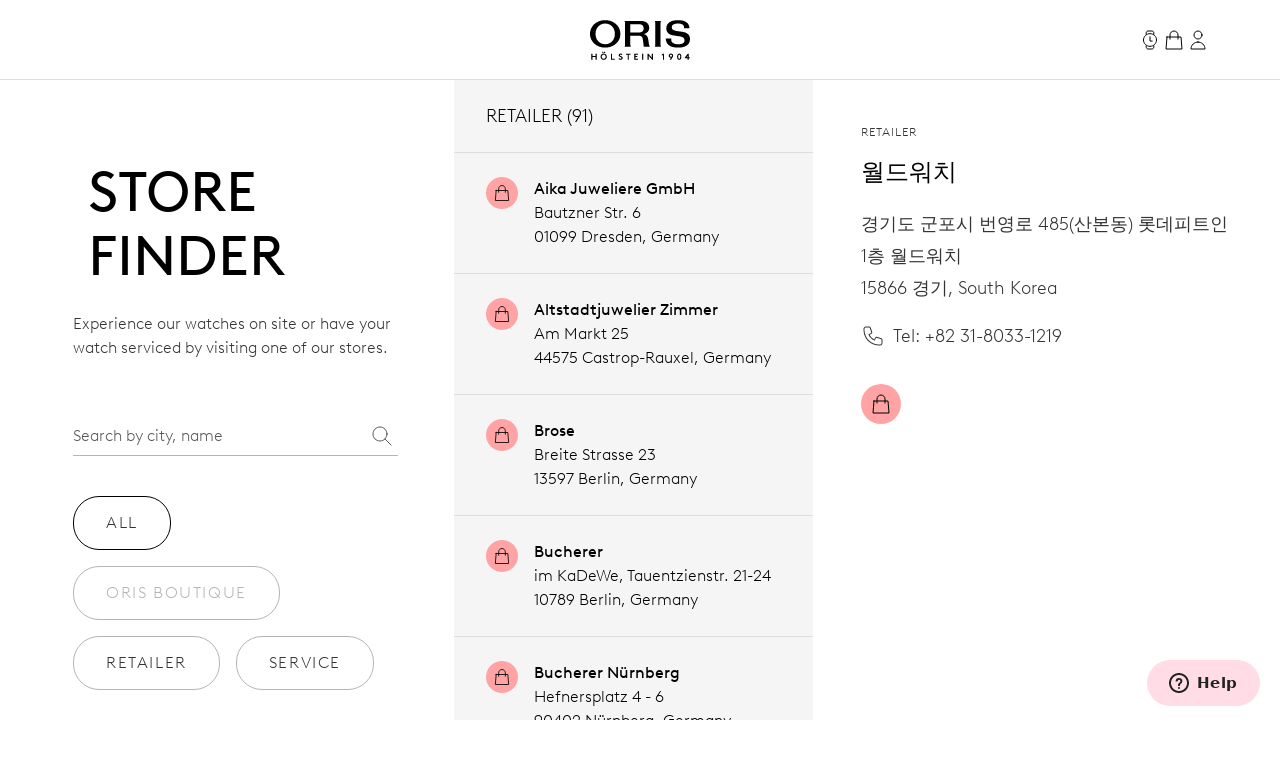

--- FILE ---
content_type: text/html;charset=utf-8
request_url: https://www.oris.ch/en-DE/storefinder/4093-woldeuwochi
body_size: 239181
content:
<!DOCTYPE html><html  lang="en"><head><meta charset="utf-8">
<meta name="viewport" content="width=device-width, initial-scale=1">
<script type="importmap">{"imports":{"#entry":"/_nuxt/BUPafori.js"}}</script>
<title>월드워치 | Oris</title>
<script async src="https://static.zdassets.com/ekr/snippet.js?key=d8457cff-ca13-439e-b314-04c5d3c02019" id="ze-snippet" onload="this.dataset.onloadfired = true"></script>
<style>.ck-content h1{font-size:18px}.button,.ck-content h1{line-height:24px}.button{align-items:center;border-radius:9999px;border-width:1px;display:inline-flex;gap:6px;justify-content:center;white-space:nowrap;--tw-border-opacity:1;border-color:rgb(181 181 181/var(--tw-border-opacity,1));--tw-bg-opacity:1;background-color:rgb(255 255 255/var(--tw-bg-opacity,1));color:#343434;font-size:16px;padding:10px 32px}.button:hover{--tw-border-opacity:1;border-color:rgb(0 0 0/var(--tw-border-opacity,1));color:#000}.button{letter-spacing:.1em;line-height:2;text-transform:uppercase;-webkit-user-select:none;user-select:none}.button.is-disabled,.button:disabled{color:#b5b5b5;--tw-border-opacity:1;border-color:rgb(181 181 181/var(--tw-border-opacity,1))}.button.is-loading{background-image:url(/icons/loader-black.svg);background-position:50%;background-repeat:no-repeat;color:#0000!important;pointer-events:none}.button.is-primary{--tw-bg-opacity:1;background-color:rgb(52 52 52/var(--tw-bg-opacity,1))}.button.is-primary:hover{--tw-bg-opacity:1;background-color:rgb(0 0 0/var(--tw-bg-opacity,1))}.button.is-primary:disabled{--tw-bg-opacity:1;background-color:rgb(181 181 181/var(--tw-bg-opacity,1))}.button.is-primary,.button.is-primary:disabled{color:#fff}.button.is-primary{--tw-border-opacity:1;border-color:rgb(52 52 52/var(--tw-border-opacity,1))}.button.is-primary:hover{--tw-border-opacity:1;border-color:rgb(0 0 0/var(--tw-border-opacity,1))}.button.is-primary:disabled{--tw-border-opacity:1;border-color:rgb(181 181 181/var(--tw-border-opacity,1))}.button.is-primary.is-loading{background-image:url(/icons/loader-white.svg)}.button.is-dark{--tw-bg-opacity:1;background-color:rgb(0 0 0/var(--tw-bg-opacity,1));color:#ddd}.button.is-dark:hover{color:#fff}.button.is-dark:disabled{color:gray}.button.is-dark{--tw-border-opacity:1;border-color:rgb(128 128 128/var(--tw-border-opacity,1))}.button.is-dark:hover{--tw-border-opacity:1;border-color:rgb(221 221 221/var(--tw-border-opacity,1))}.button.is-dark:disabled{--tw-border-opacity:1;border-color:rgb(128 128 128/var(--tw-border-opacity,1))}.button.is-small{font-size:14px;line-height:20px;padding:6px 24px}.button svg{fill:currentColor;height:24px;width:24px}*,:after,:before{--tw-border-spacing-x:0;--tw-border-spacing-y:0;--tw-translate-x:0;--tw-translate-y:0;--tw-rotate:0;--tw-skew-x:0;--tw-skew-y:0;--tw-scale-x:1;--tw-scale-y:1;--tw-pan-x: ;--tw-pan-y: ;--tw-pinch-zoom: ;--tw-scroll-snap-strictness:proximity;--tw-gradient-from-position: ;--tw-gradient-via-position: ;--tw-gradient-to-position: ;--tw-ordinal: ;--tw-slashed-zero: ;--tw-numeric-figure: ;--tw-numeric-spacing: ;--tw-numeric-fraction: ;--tw-ring-inset: ;--tw-ring-offset-width:0px;--tw-ring-offset-color:#fff;--tw-ring-color:#3b82f680;--tw-ring-offset-shadow:0 0 #0000;--tw-ring-shadow:0 0 #0000;--tw-shadow:0 0 #0000;--tw-shadow-colored:0 0 #0000;--tw-blur: ;--tw-brightness: ;--tw-contrast: ;--tw-grayscale: ;--tw-hue-rotate: ;--tw-invert: ;--tw-saturate: ;--tw-sepia: ;--tw-drop-shadow: ;--tw-backdrop-blur: ;--tw-backdrop-brightness: ;--tw-backdrop-contrast: ;--tw-backdrop-grayscale: ;--tw-backdrop-hue-rotate: ;--tw-backdrop-invert: ;--tw-backdrop-opacity: ;--tw-backdrop-saturate: ;--tw-backdrop-sepia: ;--tw-contain-size: ;--tw-contain-layout: ;--tw-contain-paint: ;--tw-contain-style: }::backdrop{--tw-border-spacing-x:0;--tw-border-spacing-y:0;--tw-translate-x:0;--tw-translate-y:0;--tw-rotate:0;--tw-skew-x:0;--tw-skew-y:0;--tw-scale-x:1;--tw-scale-y:1;--tw-pan-x: ;--tw-pan-y: ;--tw-pinch-zoom: ;--tw-scroll-snap-strictness:proximity;--tw-gradient-from-position: ;--tw-gradient-via-position: ;--tw-gradient-to-position: ;--tw-ordinal: ;--tw-slashed-zero: ;--tw-numeric-figure: ;--tw-numeric-spacing: ;--tw-numeric-fraction: ;--tw-ring-inset: ;--tw-ring-offset-width:0px;--tw-ring-offset-color:#fff;--tw-ring-color:#3b82f680;--tw-ring-offset-shadow:0 0 #0000;--tw-ring-shadow:0 0 #0000;--tw-shadow:0 0 #0000;--tw-shadow-colored:0 0 #0000;--tw-blur: ;--tw-brightness: ;--tw-contrast: ;--tw-grayscale: ;--tw-hue-rotate: ;--tw-invert: ;--tw-saturate: ;--tw-sepia: ;--tw-drop-shadow: ;--tw-backdrop-blur: ;--tw-backdrop-brightness: ;--tw-backdrop-contrast: ;--tw-backdrop-grayscale: ;--tw-backdrop-hue-rotate: ;--tw-backdrop-invert: ;--tw-backdrop-opacity: ;--tw-backdrop-saturate: ;--tw-backdrop-sepia: ;--tw-contain-size: ;--tw-contain-layout: ;--tw-contain-paint: ;--tw-contain-style: }/*! tailwindcss v3.4.18 | MIT License | https://tailwindcss.com*/*,:after,:before{border:0 solid;box-sizing:border-box}:after,:before{--tw-content:""}:host,html{line-height:1.5;-webkit-text-size-adjust:100%;font-family:var(--font-family-sans);font-feature-settings:normal;font-variation-settings:normal;-moz-tab-size:4;tab-size:4;-webkit-tap-highlight-color:transparent}body{line-height:inherit;margin:0}hr{border-top-width:1px;color:inherit;height:0}abbr:where([title]){-webkit-text-decoration:underline dotted;text-decoration:underline dotted}h1,h2,h3,h4,h5,h6{font-size:inherit;font-weight:inherit}a{color:inherit;text-decoration:inherit}b,strong{font-weight:bolder}code,kbd,pre,samp{font-family:ui-monospace,SFMono-Regular,Menlo,Monaco,Consolas,Liberation Mono,Courier New,monospace;font-feature-settings:normal;font-size:1em;font-variation-settings:normal}small{font-size:80%}sub,sup{font-size:75%;line-height:0;position:relative;vertical-align:initial}sub{bottom:-.25em}sup{top:-.5em}table{border-collapse:collapse;border-color:inherit;text-indent:0}button,input,optgroup,select,textarea{color:inherit;font-family:inherit;font-feature-settings:inherit;font-size:100%;font-variation-settings:inherit;font-weight:inherit;letter-spacing:inherit;line-height:inherit;margin:0;padding:0}button,select{text-transform:none}button,input:where([type=button]),input:where([type=reset]),input:where([type=submit]){-webkit-appearance:button;background-color:initial;background-image:none}:-moz-focusring{outline:auto}:-moz-ui-invalid{box-shadow:none}progress{vertical-align:initial}::-webkit-inner-spin-button,::-webkit-outer-spin-button{height:auto}[type=search]{-webkit-appearance:textfield;outline-offset:-2px}::-webkit-search-decoration{-webkit-appearance:none}::-webkit-file-upload-button{-webkit-appearance:button;font:inherit}summary{display:list-item}blockquote,dd,dl,figure,h1,h2,h3,h4,h5,h6,hr,p,pre{margin:0}fieldset{margin:0}fieldset,legend{padding:0}menu,ol,ul{list-style:none;margin:0;padding:0}dialog{padding:0}textarea{resize:vertical}input::placeholder,textarea::placeholder{color:#9ca3af;opacity:1}[role=button],button{cursor:pointer}:disabled{cursor:default}audio,canvas,embed,iframe,img,object,svg,video{display:block;vertical-align:middle}img,video{height:auto;max-width:100%}[hidden]:where(:not([hidden=until-found])){display:none}.typo-display{font-size:56px;line-height:64px}@media(min-width:768px){.typo-display{font-size:clamp(56px,-93.3333px + 19.4444vw,140px);line-height:clamp(64px,-56.8889px + 15.7407vw,132px)}}@media(min-width:1200px){.typo-display{font-size:140px;line-height:132px}}.typo-headline-1{font-size:48px;line-height:64px}@media(min-width:768px){.typo-headline-1{font-size:clamp(48px,5.3333px + 5.5556vw,72px);line-height:clamp(64px,35.5556px + 3.7037vw,80px)}}@media(min-width:1200px){.typo-headline-1{font-size:72px;line-height:80px}}.typo-headline-2{font-size:40px;line-height:48px}@media(min-width:768px){.typo-headline-2{font-size:clamp(40px,11.5556px + 3.7037vw,56px);line-height:clamp(48px,19.5556px + 3.7037vw,64px)}}@media(min-width:1200px){.typo-headline-2{font-size:56px;line-height:64px}}.typo-headline-4{font-size:24px;line-height:32px}@media(min-width:768px){.typo-headline-4{font-size:clamp(24px,-4.4444px + 3.7037vw,40px);line-height:clamp(32px,3.5556px + 3.7037vw,48px)}}@media(min-width:1200px){.typo-headline-4{font-size:40px;line-height:48px}}.typo-headline-5{font-size:24px;line-height:32px}@media(min-width:768px){.typo-headline-5{font-size:clamp(24px,9.7778px + 1.8519vw,32px);line-height:clamp(32px,17.7778px + 1.8519vw,40px)}}@media(min-width:1200px){.typo-headline-5{font-size:32px;line-height:40px}}.typo-lead{font-size:18px;line-height:24px}@media(min-width:768px){.typo-lead{font-size:clamp(18px,7.3333px + 1.3889vw,24px);line-height:clamp(24px,9.7778px + 1.8519vw,32px)}}@media(min-width:1200px){.typo-lead{font-size:24px;line-height:40px}}.typo-title-1{font-size:20px;line-height:32px}@media(min-width:768px){.typo-title-1{font-size:clamp(20px,12.8889px + .9259vw,24px);line-height:clamp(32px,32px + 0vw,32px)}}@media(min-width:1200px){.typo-title-1{font-size:24px;line-height:32px}}.typo-title-2{font-size:18px;line-height:24px}.typo-overline-large{font-size:16px;line-height:24px}.typo-body-1{font-size:18px;line-height:32px}.typo-body-2{font-size:16px;line-height:24px}.\!container,.container{margin-left:auto;margin-right:auto}.link-button{color:#343434;text-decoration-color:#b5b5b5;text-decoration-line:underline;text-decoration-thickness:1px;text-transform:uppercase;text-underline-offset:8px}.group:hover .link-button,.link-button:hover{color:#000}.group:hover .link-button,.link-button:hover{text-decoration-color:#ffa3a5}.pointer-events-none{pointer-events:none}.\!pointer-events-auto{pointer-events:auto!important}.pointer-events-auto{pointer-events:auto}.visible{visibility:visible}.static{position:static}.fixed{position:fixed}.\!absolute{position:absolute!important}.absolute{position:absolute}.relative{position:relative}.sticky{position:sticky}.inset-0{inset:0}.inset-y-0{bottom:0;top:0}.-right-12{right:-12px}.-top-12{top:-12px}.-top-8{top:-8px}.bottom-0{bottom:0}.bottom-10{bottom:10px}.bottom-12{bottom:12px}.bottom-\[22px\]{bottom:22px}.bottom-\[4\%\]{bottom:4%}.bottom-\[53px\]{bottom:53px}.bottom-full{bottom:100%}.left-0{left:0}.left-1\/2{left:50%}.left-\[9\%\]{left:9%}.right-0{right:0}.right-12{right:12px}.right-32{right:32px}.right-8{right:8px}.top-0{top:0}.top-32{top:32px}.top-72{top:72px}.top-8{top:8px}.top-\[39px\]{top:39px}.top-full{top:100%}.isolate{isolation:isolate}.-z-10{z-index:-10}.z-0{z-index:0}.z-10{z-index:10}.z-20{z-index:20}.z-50{z-index:50}.z-\[100\]{z-index:100}.z-\[999999999999\]{z-index:999999999999}.z-\[9999999999\]{z-index:9999999999}.z-\[9999999\]{z-index:9999999}.z-admin-bar{z-index:1000003}.z-cart-flyin{z-index:1000007}.z-cart-flyin-background{z-index:1000006}.z-navbar{z-index:1000001}.z-navbar-overlay{z-index:999999}.z-page-modal{z-index:1000008}.z-zendesk-chat-bot{z-index:1000005}.\!order-1{order:1!important}.order-1{order:1}.order-2{order:2}.order-3{order:3}.order-last{order:9999}.col-span-1{grid-column:span 1/span 1}.col-span-11{grid-column:span 11/span 11}.col-span-12{grid-column:span 12/span 12}.col-span-2{grid-column:span 2/span 2}.col-span-3{grid-column:span 3/span 3}.col-span-4{grid-column:span 4/span 4}.col-span-5{grid-column:span 5/span 5}.col-span-6{grid-column:span 6/span 6}.col-span-full{grid-column:1/-1}.\!col-start-2{grid-column-start:2!important}.col-start-1{grid-column-start:1}.col-start-10{grid-column-start:10}.col-start-2{grid-column-start:2}.col-start-3{grid-column-start:3}.col-start-6{grid-column-start:6}.col-start-8{grid-column-start:8}.col-start-auto{grid-column-start:auto}.col-end-5{grid-column-end:5}.col-end-7{grid-column-end:7}.col-end-\[-1\]{grid-column-end:-1}.col-end-\[-2\]{grid-column-end:-2}.row-span-2{grid-row:span 2/span 2}.row-start-1{grid-row-start:1}.row-start-2{grid-row-start:2}.row-start-3{grid-row-start:3}.float-right{float:right}.m-0{margin:0}.m-16{margin:16px}.m-32{margin:32px}.m-auto{margin:auto}.mx-16{margin-left:16px;margin-right:16px}.mx-72{margin-left:72px;margin-right:72px}.mx-\[17px\]{margin-left:17px;margin-right:17px}.mx-auto{margin-left:auto;margin-right:auto}.my-112{margin-bottom:112px;margin-top:112px}.my-12{margin-bottom:12px;margin-top:12px}.my-16{margin-bottom:16px;margin-top:16px}.my-24{margin-bottom:24px;margin-top:24px}.my-32{margin-bottom:32px;margin-top:32px}.my-40{margin-bottom:40px;margin-top:40px}.my-48{margin-bottom:48px;margin-top:48px}.my-64{margin-bottom:64px;margin-top:64px}.my-80{margin-bottom:80px;margin-top:80px}.my-\[14px\]{margin-bottom:14px;margin-top:14px}.\!mb-\[90px\]{margin-bottom:90px!important}.-ml-10{margin-left:-10px}.-mr-8{margin-right:-8px}.-mt-2{margin-top:-2px}.mb-0{margin-bottom:0}.mb-10{margin-bottom:10px}.mb-16{margin-bottom:16px}.mb-2{margin-bottom:2px}.mb-24{margin-bottom:24px}.mb-28{margin-bottom:28px}.mb-30{margin-bottom:30px}.mb-32{margin-bottom:32px}.mb-36{margin-bottom:36px}.mb-4{margin-bottom:4px}.mb-40{margin-bottom:40px}.mb-48{margin-bottom:48px}.mb-56{margin-bottom:56px}.mb-6{margin-bottom:6px}.mb-64{margin-bottom:64px}.mb-72{margin-bottom:72px}.mb-8{margin-bottom:8px}.mb-\[115px\]{margin-bottom:115px}.mb-\[11px\]{margin-bottom:11px}.mb-\[12\.5\%\]{margin-bottom:12.5%}.mb-\[163px\]{margin-bottom:163px}.mb-\[167px\]{margin-bottom:167px}.mb-\[20px\]{margin-bottom:20px}.mb-\[38px\]{margin-bottom:38px}.mb-\[45px\]{margin-bottom:45px}.mb-\[52px\]{margin-bottom:52px}.mb-\[5px\]{margin-bottom:5px}.mb-\[65px\]{margin-bottom:65px}.mb-\[75px\]{margin-bottom:75px}.mb-\[82px\]{margin-bottom:82px}.mb-\[83px\]{margin-bottom:83px}.mb-\[9px\]{margin-bottom:9px}.ml-10{margin-left:10px}.ml-12{margin-left:12px}.ml-16{margin-left:16px}.ml-4{margin-left:4px}.ml-6{margin-left:6px}.ml-\[20px\]{margin-left:20px}.ml-auto{margin-left:auto}.mr-10{margin-right:10px}.mr-12{margin-right:12px}.mr-16{margin-right:16px}.mr-6{margin-right:6px}.mr-8{margin-right:8px}.mr-auto{margin-right:auto}.mt-10{margin-top:10px}.mt-112{margin-top:112px}.mt-16{margin-top:16px}.mt-2{margin-top:2px}.mt-24{margin-top:24px}.mt-28{margin-top:28px}.mt-30{margin-top:30px}.mt-32{margin-top:32px}.mt-36{margin-top:36px}.mt-4{margin-top:4px}.mt-40{margin-top:40px}.mt-48{margin-top:48px}.mt-56{margin-top:56px}.mt-6{margin-top:6px}.mt-64{margin-top:64px}.mt-8{margin-top:8px}.mt-80{margin-top:80px}.mt-\[--paragraph-gap-desktop\]{margin-top:var(--paragraph-gap-desktop)}.mt-\[131px\]{margin-top:131px}.mt-\[135px\]{margin-top:135px}.mt-\[20px\]{margin-top:20px}.mt-\[210px\]{margin-top:210px}.mt-\[22px\]{margin-top:22px}.mt-\[27px\]{margin-top:27px}.mt-\[31px\]{margin-top:31px}.mt-\[33px\]{margin-top:33px}.mt-\[34px\]{margin-top:34px}.mt-\[42px\]{margin-top:42px}.mt-\[45px\]{margin-top:45px}.mt-\[7px\]{margin-top:7px}.mt-\[9px\]{margin-top:9px}.mt-auto{margin-top:auto}.line-clamp-1{-webkit-line-clamp:1}.line-clamp-1,.line-clamp-2{display:-webkit-box;overflow:hidden;-webkit-box-orient:vertical}.line-clamp-2{-webkit-line-clamp:2}.block{display:block}.inline-block{display:inline-block}.inline{display:inline}.flex{display:flex}.inline-flex{display:inline-flex}.grid{display:grid}.hidden{display:none}.aspect-\[175\/115\]{aspect-ratio:175/115}.aspect-\[2\/3\]{aspect-ratio:2/3}.aspect-\[3\/4\]{aspect-ratio:3/4}.aspect-\[4\/3\]{aspect-ratio:4/3}.aspect-\[4\/5\]{aspect-ratio:4/5}.aspect-\[9\/16\]{aspect-ratio:9/16}.aspect-square{aspect-ratio:1/1}.aspect-video{aspect-ratio:16/9}.size-24{height:24px;width:24px}.\!h-auto{height:auto!important}.h-0{height:0}.h-1{height:1px}.h-10{height:10px}.h-2{height:2px}.h-24{height:24px}.h-30{height:30px}.h-32{height:32px}.h-40{height:40px}.h-64{height:64px}.h-72{height:72px}.h-80{height:80px}.h-\[1\.5em\]{height:1.5em}.h-\[116px\]{height:116px}.h-\[18px\]{height:18px}.h-\[1em\]{height:1em}.h-\[20px\]{height:20px}.h-\[22px\]{height:22px}.h-\[27px\]{height:27px}.h-\[288px\]{height:288px}.h-\[330px\]{height:330px}.h-\[34px\]{height:34px}.h-\[402px\]{height:402px}.h-\[48px\]{height:48px}.h-\[50vh\]{height:50vh}.h-\[520px\]{height:520px}.h-\[600px\]{height:600px}.h-\[66\%\]{height:66%}.h-\[81cqw\]{height:81cqw}.h-\[calc\(100dvh-72px\)\]{height:calc(100dvh - 72px)}.h-\[calc\(100svh-104px\)\]{height:calc(100svh - 104px)}.h-auto{height:auto}.h-dvh{height:100dvh}.h-fit{height:-moz-fit-content;height:fit-content}.h-full{height:100%}.h-min{height:min-content}.h-screen{height:100vh}.h-svh{height:100svh}.max-h-72{max-height:72px}.max-h-\[159px\]{max-height:159px}.max-h-\[360px\]{max-height:360px}.max-h-\[760px\]{max-height:760px}.max-h-\[80\%\]{max-height:80%}.max-h-\[90\%\]{max-height:90%}.max-h-\[calc\(80vh-60px\)\]{max-height:calc(80vh - 60px)}.max-h-full{max-height:100%}.max-h-svh{max-height:100svh}.min-h-0{min-height:0}.min-h-112{min-height:112px}.min-h-48{min-height:48px}.min-h-64{min-height:64px}.min-h-\[105px\]{min-height:105px}.min-h-\[44px\]{min-height:44px}.min-h-\[500px\]{min-height:500px}.min-h-\[60vh\]{min-height:60vh}.min-h-\[calc\(2\.5\*64px\)\]{min-height:160px}.min-h-screen{min-height:100vh}.\!w-full{width:100%!important}.w-0{width:0}.w-1\/4{width:25%}.w-112{width:112px}.w-24{width:24px}.w-28{width:28px}.w-30{width:30px}.w-32{width:32px}.w-4\/5{width:80%}.w-40{width:40px}.w-5\/12{width:41.666667%}.w-64{width:64px}.w-80{width:80px}.w-\[1\.5em\]{width:1.5em}.w-\[100px\]{width:100px}.w-\[159px\]{width:159px}.w-\[180px\]{width:180px}.w-\[18px\]{width:18px}.w-\[195px\]{width:195px}.w-\[1em\]{width:1em}.w-\[20px\]{width:20px}.w-\[22px\]{width:22px}.w-\[240px\]{width:240px}.w-\[255px\]{width:255px}.w-\[26px\]{width:26px}.w-\[27px\]{width:27px}.w-\[289px\]{width:289px}.w-\[45px\]{width:45px}.w-\[47px\]{width:47px}.w-\[55px\]{width:55px}.w-\[63cqw\]{width:63cqw}.w-auto{width:auto}.w-fit{width:-moz-fit-content;width:fit-content}.w-full{width:100%}.w-screen{width:100vw}.min-w-\[122px\]{min-width:122px}.min-w-\[170px\]{min-width:170px}.min-w-\[415px\]{min-width:415px}.min-w-fit{min-width:-moz-fit-content;min-width:fit-content}.min-w-full{min-width:100%}.max-w-\[1036px\]{max-width:1036px}.max-w-\[1600px\]{max-width:1600px}.max-w-\[1950px\]{max-width:1950px}.max-w-\[210px\]{max-width:210px}.max-w-\[2500px\]{max-width:2500px}.max-w-\[320px\]{max-width:320px}.max-w-\[391px\]{max-width:391px}.max-w-\[40\%\]{max-width:40%}.max-w-\[700px\]{max-width:700px}.max-w-\[994px\]{max-width:994px}.max-w-full{max-width:100%}.max-w-lg{max-width:32rem}.max-w-md{max-width:28rem}.max-w-screen-xxl{max-width:1440px}.max-w-screen-xxxl{max-width:2496px}.\!flex-\[2\]{flex:2!important}.flex-1{flex:1 1 0%}.flex-none{flex:none}.shrink{flex-shrink:1}.shrink-0{flex-shrink:0}.grow{flex-grow:1}.grow-0{flex-grow:0}.origin-left{transform-origin:left}.-translate-x-1\/2{--tw-translate-x:-50%}.-translate-x-1\/2,.-translate-x-56{transform:translate(var(--tw-translate-x),var(--tw-translate-y)) rotate(var(--tw-rotate)) skew(var(--tw-skew-x)) skewY(var(--tw-skew-y)) scaleX(var(--tw-scale-x)) scaleY(var(--tw-scale-y))}.-translate-x-56{--tw-translate-x:-56px}.-translate-y-2{--tw-translate-y:-2px}.-translate-y-2,.-translate-y-4{transform:translate(var(--tw-translate-x),var(--tw-translate-y)) rotate(var(--tw-rotate)) skew(var(--tw-skew-x)) skewY(var(--tw-skew-y)) scaleX(var(--tw-scale-x)) scaleY(var(--tw-scale-y))}.-translate-y-4{--tw-translate-y:-4px}.-translate-y-56{--tw-translate-y:-56px}.-translate-y-56,.-translate-y-full{transform:translate(var(--tw-translate-x),var(--tw-translate-y)) rotate(var(--tw-rotate)) skew(var(--tw-skew-x)) skewY(var(--tw-skew-y)) scaleX(var(--tw-scale-x)) scaleY(var(--tw-scale-y))}.-translate-y-full{--tw-translate-y:-100%}.translate-x-0{--tw-translate-x:0px}.translate-x-0,.translate-x-56{transform:translate(var(--tw-translate-x),var(--tw-translate-y)) rotate(var(--tw-rotate)) skew(var(--tw-skew-x)) skewY(var(--tw-skew-y)) scaleX(var(--tw-scale-x)) scaleY(var(--tw-scale-y))}.translate-x-56{--tw-translate-x:56px}.translate-x-\[-200px\]{--tw-translate-x:-200px}.rotate-45,.translate-x-\[-200px\]{transform:translate(var(--tw-translate-x),var(--tw-translate-y)) rotate(var(--tw-rotate)) skew(var(--tw-skew-x)) skewY(var(--tw-skew-y)) scaleX(var(--tw-scale-x)) scaleY(var(--tw-scale-y))}.rotate-45{--tw-rotate:45deg}.scale-110{--tw-scale-x:1.1;--tw-scale-y:1.1}.scale-110,.scale-150{transform:translate(var(--tw-translate-x),var(--tw-translate-y)) rotate(var(--tw-rotate)) skew(var(--tw-skew-x)) skewY(var(--tw-skew-y)) scaleX(var(--tw-scale-x)) scaleY(var(--tw-scale-y))}.scale-150{--tw-scale-x:1.5;--tw-scale-y:1.5}.scale-75{--tw-scale-x:.75;--tw-scale-y:.75}.scale-75,.scale-x-0{transform:translate(var(--tw-translate-x),var(--tw-translate-y)) rotate(var(--tw-rotate)) skew(var(--tw-skew-x)) skewY(var(--tw-skew-y)) scaleX(var(--tw-scale-x)) scaleY(var(--tw-scale-y))}.scale-x-0{--tw-scale-x:0}.scale-x-100{--tw-scale-x:1}.scale-x-100,.transform{transform:translate(var(--tw-translate-x),var(--tw-translate-y)) rotate(var(--tw-rotate)) skew(var(--tw-skew-x)) skewY(var(--tw-skew-y)) scaleX(var(--tw-scale-x)) scaleY(var(--tw-scale-y))}@keyframes spin{to{transform:rotate(1turn)}}.animate-spin{animation:spin 1s linear infinite}.cursor-default{cursor:default}.cursor-not-allowed{cursor:not-allowed}.cursor-pointer{cursor:pointer}.select-none{-webkit-user-select:none;user-select:none}.resize{resize:both}.list-none{list-style-type:none}.appearance-none{-webkit-appearance:none;appearance:none}.grid-cols-1{grid-template-columns:repeat(1,minmax(0,1fr))}.grid-cols-12{grid-template-columns:repeat(12,minmax(0,1fr))}.grid-cols-2{grid-template-columns:repeat(2,minmax(0,1fr))}.grid-cols-4{grid-template-columns:repeat(4,minmax(0,1fr))}.grid-cols-\[max-content\,1fr\]{grid-template-columns:max-content 1fr}.grid-cols-\[repeat\(4\,auto\)\]{grid-template-columns:repeat(4,auto)}.grid-rows-1{grid-template-rows:repeat(1,minmax(0,1fr))}.flex-row{flex-direction:row}.flex-col{flex-direction:column}.flex-wrap{flex-wrap:wrap}.items-start{align-items:flex-start}.items-end{align-items:flex-end}.items-center{align-items:center}.items-baseline{align-items:baseline}.items-stretch{align-items:stretch}.justify-start{justify-content:flex-start}.justify-end{justify-content:flex-end}.justify-center{justify-content:center}.justify-between{justify-content:space-between}.gap-10{gap:10px}.gap-12{gap:12px}.gap-16{gap:16px}.gap-24{gap:24px}.gap-32{gap:32px}.gap-36{gap:36px}.gap-4{gap:4px}.gap-56{gap:56px}.gap-64{gap:64px}.gap-8{gap:8px}.gap-\[13px\]{gap:13px}.gap-\[15px\]{gap:15px}.gap-\[min\(6cqw\,32px\)\]{gap:min(6cqw,32px)}.gap-x-16{-moz-column-gap:16px;column-gap:16px}.gap-x-8{-moz-column-gap:8px;column-gap:8px}.gap-y-24{row-gap:24px}.gap-y-40{row-gap:40px}.self-start{align-self:flex-start}.self-end{align-self:flex-end}.self-center{align-self:center}.self-stretch{align-self:stretch}.overflow-auto{overflow:auto}.overflow-hidden{overflow:hidden}.\!overflow-visible{overflow:visible!important}.overflow-visible{overflow:visible}.overflow-scroll{overflow:scroll}.overflow-y-auto{overflow-y:auto}.overflow-x-hidden{overflow-x:hidden}.overflow-x-clip{overflow-x:clip}.overflow-y-visible{overflow-y:visible}.overflow-x-scroll{overflow-x:scroll}.overflow-y-scroll{overflow-y:scroll}.overflow-ellipsis,.text-ellipsis{text-overflow:ellipsis}.hyphens-auto{-webkit-hyphens:auto;hyphens:auto}.whitespace-nowrap{white-space:nowrap}.whitespace-pre-wrap{white-space:pre-wrap}.text-nowrap{text-wrap:nowrap}.text-balance{text-wrap:balance}.break-normal{overflow-wrap:normal;word-break:normal}.rounded{border-radius:.25rem}.rounded-\[10px\]{border-radius:10px}.rounded-\[20px\]{border-radius:20px}.rounded-\[2px\]{border-radius:2px}.rounded-full{border-radius:9999px}.rounded-lg{border-radius:.5rem}.rounded-md{border-radius:.375rem}.rounded-sm{border-radius:.125rem}.border{border-width:1px}.border-0{border-width:0}.border-b{border-bottom-width:1px}.border-r{border-right-width:1px}.border-t{border-top-width:1px}.\!border-\[\#BF342D\]{--tw-border-opacity:1!important;border-color:rgb(191 52 45/var(--tw-border-opacity,1))!important}.border-\[\#BF342D\]{--tw-border-opacity:1;border-color:rgb(191 52 45/var(--tw-border-opacity,1))}.border-black{--tw-border-opacity:1;border-color:rgb(0 0 0/var(--tw-border-opacity,1))}.border-grey-dark-01{--tw-border-opacity:1;border-color:rgb(52 52 52/var(--tw-border-opacity,1))}.border-grey-light-01{--tw-border-opacity:1;border-color:rgb(221 221 221/var(--tw-border-opacity,1))}.border-grey-mid{--tw-border-opacity:1;border-color:rgb(181 181 181/var(--tw-border-opacity,1))}.border-pink{--tw-border-opacity:1;border-color:rgb(255 163 165/var(--tw-border-opacity,1))}.\!border-b-\[\#BF342D\]{--tw-border-opacity:1!important;border-bottom-color:rgb(191 52 45/var(--tw-border-opacity,1))!important}.border-b-\[\#BF342D\]{--tw-border-opacity:1;border-bottom-color:rgb(191 52 45/var(--tw-border-opacity,1))}.border-b-grey-light-01{--tw-border-opacity:1;border-bottom-color:rgb(221 221 221/var(--tw-border-opacity,1))}.border-b-grey-mid{--tw-border-opacity:1;border-bottom-color:rgb(181 181 181/var(--tw-border-opacity,1))}.border-b-transparent{border-bottom-color:#0000}.border-t-grey-light-01{--tw-border-opacity:1;border-top-color:rgb(221 221 221/var(--tw-border-opacity,1))}.\!bg-black{--tw-bg-opacity:1!important;background-color:rgb(0 0 0/var(--tw-bg-opacity,1))!important}.bg-\[\#F6F6F5\]{--tw-bg-opacity:1;background-color:rgb(246 246 245/var(--tw-bg-opacity,1))}.bg-\[\#fbfbfb\]{--tw-bg-opacity:1;background-color:rgb(251 251 251/var(--tw-bg-opacity,1))}.bg-\[blue\]{--tw-bg-opacity:1;background-color:rgb(0 0 255/var(--tw-bg-opacity,1))}.bg-\[yel\]{background-color:yel}.bg-black{--tw-bg-opacity:1;background-color:rgb(0 0 0/var(--tw-bg-opacity,1))}.bg-black\/30{background-color:#0000004d}.bg-green{background-color:rgb(0 110 75/var(--tw-bg-opacity,1))}.bg-green,.bg-green-dark{--tw-bg-opacity:1}.bg-green-dark{background-color:rgb(2 93 64/var(--tw-bg-opacity,1))}.bg-grey-dark-01{--tw-bg-opacity:1;background-color:rgb(52 52 52/var(--tw-bg-opacity,1))}.bg-grey-dark-02{--tw-bg-opacity:1;background-color:rgb(86 86 86/var(--tw-bg-opacity,1))}.bg-grey-dark-03{--tw-bg-opacity:1;background-color:rgb(128 128 128/var(--tw-bg-opacity,1))}.bg-grey-light-01{--tw-bg-opacity:1;background-color:rgb(221 221 221/var(--tw-bg-opacity,1))}.bg-grey-light-02{--tw-bg-opacity:1;background-color:rgb(239 239 239/var(--tw-bg-opacity,1))}.bg-grey-light-03{--tw-bg-opacity:1;background-color:rgb(246 245 245/var(--tw-bg-opacity,1))}.bg-grey-mid{background-color:rgb(181 181 181/var(--tw-bg-opacity,1))}.bg-grey-mid,.bg-pink{--tw-bg-opacity:1}.bg-pink{background-color:rgb(255 163 165/var(--tw-bg-opacity,1))}.bg-pink-light{background-color:rgb(255 220 230/var(--tw-bg-opacity,1))}.bg-pink-light,.bg-red{--tw-bg-opacity:1}.bg-red{background-color:rgb(220 0 70/var(--tw-bg-opacity,1))}.bg-red\/25{background-color:#dc004640}.bg-transparent{background-color:initial}.bg-white{--tw-bg-opacity:1;background-color:rgb(255 255 255/var(--tw-bg-opacity,1))}.bg-white\/50{background-color:#ffffff80}.bg-white\/90{background-color:#ffffffe6}.bg-gradient-to-b{background-image:linear-gradient(to bottom,var(--tw-gradient-stops))}.from-grey-light-01{--tw-gradient-from:#ddd var(--tw-gradient-from-position);--tw-gradient-to:#ddd0 var(--tw-gradient-to-position);--tw-gradient-stops:var(--tw-gradient-from),var(--tw-gradient-to)}.from-transparent{--tw-gradient-from:#0000 var(--tw-gradient-from-position);--tw-gradient-to:#0000 var(--tw-gradient-to-position);--tw-gradient-stops:var(--tw-gradient-from),var(--tw-gradient-to)}.to-grey-dark-01{--tw-gradient-to:#343434 var(--tw-gradient-to-position)}.to-grey-dark-02{--tw-gradient-to:#565656 var(--tw-gradient-to-position)}.bg-\[length\:100\%_100\%\]{background-size:100% 100%}.bg-contain{background-size:contain}.bg-repeat-x{background-repeat:repeat-x}.fill-grey-dark-02{fill:#565656}.stroke-\[\.7\]{stroke-width:.7}.object-contain{object-fit:contain}.object-cover{object-fit:cover}.object-scale-down{object-fit:scale-down}.\!p-0{padding:0!important}.p-10{padding:10px}.p-12{padding:12px}.p-16{padding:16px}.p-2{padding:2px}.p-24{padding:24px}.p-32{padding:32px}.p-4{padding:4px}.p-6{padding:6px}.p-8{padding:8px}.p-\[8\%\]{padding:8%}.px-0{padding-left:0;padding-right:0}.px-1{padding-left:1px;padding-right:1px}.px-10{padding-left:10px;padding-right:10px}.px-16{padding-left:16px;padding-right:16px}.px-24{padding-left:24px;padding-right:24px}.px-28{padding-left:28px;padding-right:28px}.px-30{padding-left:30px;padding-right:30px}.px-32{padding-left:32px;padding-right:32px}.px-36{padding-left:36px;padding-right:36px}.px-4{padding-left:4px;padding-right:4px}.px-6{padding-left:6px;padding-right:6px}.px-64{padding-left:64px;padding-right:64px}.px-8{padding-left:8px;padding-right:8px}.px-\[1\.33em\]{padding-left:1.33em;padding-right:1.33em}.px-\[13px\]{padding-left:13px;padding-right:13px}.px-\[15px\]{padding-left:15px;padding-right:15px}.px-\[22px\]{padding-left:22px;padding-right:22px}.py-10{padding-bottom:10px;padding-top:10px}.py-16{padding-bottom:16px;padding-top:16px}.py-24{padding-bottom:24px;padding-top:24px}.py-32{padding-bottom:32px;padding-top:32px}.py-4{padding-bottom:4px;padding-top:4px}.py-40{padding-bottom:40px;padding-top:40px}.py-56{padding-bottom:56px;padding-top:56px}.py-6{padding-bottom:6px;padding-top:6px}.py-\[0\.83em\]{padding-bottom:.83em;padding-top:.83em}.\!pb-0{padding-bottom:0!important}.\!pb-30{padding-bottom:30px!important}.\!pl-16{padding-left:16px!important}.pb-0{padding-bottom:0}.pb-1{padding-bottom:1px}.pb-10{padding-bottom:10px}.pb-12{padding-bottom:12px}.pb-16{padding-bottom:16px}.pb-24{padding-bottom:24px}.pb-28{padding-bottom:28px}.pb-30{padding-bottom:30px}.pb-32{padding-bottom:32px}.pb-36{padding-bottom:36px}.pb-4{padding-bottom:4px}.pb-40{padding-bottom:40px}.pb-8{padding-bottom:8px}.pb-\[120px\]{padding-bottom:120px}.pb-\[20px\]{padding-bottom:20px}.pb-\[22px\]{padding-bottom:22px}.pl-12{padding-left:12px}.pl-16{padding-left:16px}.pl-\[15px\]{padding-left:15px}.pr-16{padding-right:16px}.pr-4{padding-right:4px}.pr-6{padding-right:6px}.pt-16{padding-top:16px}.pt-24{padding-top:24px}.pt-30{padding-top:30px}.pt-32{padding-top:32px}.pt-36{padding-top:36px}.pt-40{padding-top:40px}.pt-48{padding-top:48px}.pt-6{padding-top:6px}.pt-8{padding-top:8px}.pt-80{padding-top:80px}.pt-\[105px\]{padding-top:105px}.pt-\[11px\]{padding-top:11px}.pt-\[12\.5\%\]{padding-top:12.5%}.pt-\[21px\]{padding-top:21px}.pt-\[23px\]{padding-top:23px}.text-left{text-align:left}.text-center{text-align:center}.text-right{text-align:right}.align-middle{vertical-align:middle}.text-2xl{font-size:24px;line-height:32px}.text-2xl\/\[40px\]{font-size:24px;line-height:40px}.text-3xl{font-size:32px;line-height:40px}.text-3xl\/\[48px\]{font-size:32px;line-height:48px}.text-4xl{font-size:40px;line-height:48px}.text-5xl{font-size:48px;line-height:64px}.text-5xl\/\[56px\]{font-size:48px;line-height:56px}.text-6xl{font-size:56px;line-height:64px}.text-\[125\%\]{font-size:125%}.text-\[12px\]{font-size:12px}.text-\[14px\]{font-size:14px}.text-\[16px\]{font-size:16px}.text-\[18px\]{font-size:18px}.text-\[200\%\]{font-size:200%}.text-\[20px\]{font-size:20px}.text-\[20px\]\/\[32px\]{font-size:20px;line-height:32px}.text-\[24px\]\/\[32px\]{font-size:24px;line-height:32px}.text-\[25px\]{font-size:25px}.text-\[48px\]{font-size:48px}.text-base,.text-base\/\[24px\]{font-size:16px;line-height:24px}.text-lg{line-height:24px}.text-lg,.text-md{font-size:18px}.text-md{line-height:32px}.text-sm{font-size:14px;line-height:20px}.text-sm\/\[24px\]{font-size:14px;line-height:24px}.text-xl{font-size:20px;line-height:32px}.text-xs{font-size:12px;line-height:16px}.text-xs\/\[24px\]{font-size:12px;line-height:24px}.font-bold{font-weight:700}.font-light{font-weight:300}.font-medium{font-weight:500}.uppercase{text-transform:uppercase}.not-italic{font-style:normal}.leading-6{line-height:1.5rem}.leading-8{line-height:2rem}.leading-\[110\%\]{line-height:110%}.leading-\[16px\]{line-height:16px}.leading-\[32px\]{line-height:32px}.leading-\[56px\]{line-height:56px}.leading-loose{line-height:2}.leading-none{line-height:1}.leading-tight{line-height:1.25}.tracking-\[0\.8px\]{letter-spacing:.8px}.tracking-\[0\.96px\]{letter-spacing:.96px}.tracking-\[1\.28px\]{letter-spacing:1.28px}.tracking-\[1px\]{letter-spacing:1px}.tracking-widest{letter-spacing:.1em}.\!text-black{color:#000!important}.\!text-grey-mid{color:#b5b5b5!important}.text-\[\#BA251E\]{color:#ba251e}.text-\[blue\]{color:#00f}.text-black{color:#000}.text-current{color:currentColor}.text-grey-dark-01{color:#343434}.text-grey-dark-02{color:#565656}.text-grey-dark-03{color:gray}.text-grey-light-01{color:#ddd}.text-grey-light-02{color:#efefef}.text-grey-mid{color:#b5b5b5}.text-red-dark-01{color:#b95a56}.text-white{color:#fff}.underline{text-decoration-line:underline}.overline{text-decoration-line:overline}.line-through{text-decoration-line:line-through}.no-underline{text-decoration-line:none}.decoration-1{text-decoration-thickness:1px}.decoration-2{text-decoration-thickness:2px}.underline-offset-4{text-underline-offset:4px}.underline-offset-8{text-underline-offset:8px}.underline-offset-\[14px\]{text-underline-offset:14px}.placeholder-grey-dark-02::placeholder{--tw-placeholder-opacity:1;color:rgb(86 86 86/var(--tw-placeholder-opacity,1))}.opacity-0{opacity:0}.opacity-100{opacity:1}.opacity-30{opacity:.3}.opacity-50{opacity:.5}.opacity-\[\.15\]{opacity:.15}.opacity-\[\.35\]{opacity:.35}.mix-blend-lighten{mix-blend-mode:lighten}.shadow-navbar-slide{--tw-shadow:-2px 0px 0px 0px #0000001a;--tw-shadow-colored:-2px 0px 0px 0px var(--tw-shadow-color);box-shadow:var(--tw-ring-offset-shadow,0 0 #0000),var(--tw-ring-shadow,0 0 #0000),var(--tw-shadow)}.outline-none{outline:2px solid #0000;outline-offset:2px}.outline{outline-style:solid}.ring-1{--tw-ring-offset-shadow:var(--tw-ring-inset) 0 0 0 var(--tw-ring-offset-width) var(--tw-ring-offset-color);--tw-ring-shadow:var(--tw-ring-inset) 0 0 0 calc(1px + var(--tw-ring-offset-width)) var(--tw-ring-color);box-shadow:var(--tw-ring-offset-shadow),var(--tw-ring-shadow),var(--tw-shadow,0 0 #0000)}.ring-grey-dark-01{--tw-ring-opacity:1;--tw-ring-color:rgb(52 52 52/var(--tw-ring-opacity,1))}.ring-grey-light-01{--tw-ring-opacity:1;--tw-ring-color:rgb(221 221 221/var(--tw-ring-opacity,1))}.ring-grey-mid{--tw-ring-opacity:1;--tw-ring-color:rgb(181 181 181/var(--tw-ring-opacity,1))}.blur{--tw-blur:blur(8px);filter:var(--tw-blur) var(--tw-brightness) var(--tw-contrast) var(--tw-grayscale) var(--tw-hue-rotate) var(--tw-invert) var(--tw-saturate) var(--tw-sepia) var(--tw-drop-shadow)}.\!filter{filter:var(--tw-blur) var(--tw-brightness) var(--tw-contrast) var(--tw-grayscale) var(--tw-hue-rotate) var(--tw-invert) var(--tw-saturate) var(--tw-sepia) var(--tw-drop-shadow)!important}.filter{filter:var(--tw-blur) var(--tw-brightness) var(--tw-contrast) var(--tw-grayscale) var(--tw-hue-rotate) var(--tw-invert) var(--tw-saturate) var(--tw-sepia) var(--tw-drop-shadow)}.backdrop-filter{-webkit-backdrop-filter:var(--tw-backdrop-blur) var(--tw-backdrop-brightness) var(--tw-backdrop-contrast) var(--tw-backdrop-grayscale) var(--tw-backdrop-hue-rotate) var(--tw-backdrop-invert) var(--tw-backdrop-opacity) var(--tw-backdrop-saturate) var(--tw-backdrop-sepia);backdrop-filter:var(--tw-backdrop-blur) var(--tw-backdrop-brightness) var(--tw-backdrop-contrast) var(--tw-backdrop-grayscale) var(--tw-backdrop-hue-rotate) var(--tw-backdrop-invert) var(--tw-backdrop-opacity) var(--tw-backdrop-saturate) var(--tw-backdrop-sepia)}.transition{transition-duration:.15s;transition-property:color,background-color,border-color,text-decoration-color,fill,stroke,opacity,box-shadow,transform,filter,backdrop-filter;transition-timing-function:cubic-bezier(.4,0,.2,1)}.transition-all{transition-duration:.15s;transition-property:all;transition-timing-function:cubic-bezier(.4,0,.2,1)}.transition-colors{transition-duration:.15s;transition-property:color,background-color,border-color,text-decoration-color,fill,stroke;transition-timing-function:cubic-bezier(.4,0,.2,1)}.duration-100{transition-duration:.1s}.duration-150{transition-duration:.15s}.duration-200{transition-duration:.2s}.duration-300{transition-duration:.3s}.duration-500{transition-duration:.5s}.ease-in{transition-timing-function:cubic-bezier(.4,0,1,1)}.ease-in-out{transition-timing-function:cubic-bezier(.4,0,.2,1)}.ease-out{transition-timing-function:cubic-bezier(0,0,.2,1)}.ease-swing{transition-timing-function:cubic-bezier(.56,.04,.25,1)}.will-change-\[opacity\]{will-change:opacity}.will-change-transform{will-change:transform}.text-trim-both{text-box:trim-both cap alphabetic}.rich-text a{text-decoration-line:underline}.rich-text a:hover{text-decoration-color:#ffa3a5}.rich-text ul{list-style-type:disc}.rich-text ol,.rich-text ul{margin-left:16px;padding:16px}.rich-text ol{list-style-type:decimal}.rich-text li{display:list-item;padding-left:8px}.layout-grid{-moz-column-gap:var(--layout-grid-gap);column-gap:var(--layout-grid-gap);display:grid;grid-template-columns:0 repeat(4,1fr) 0}@media(min-width:768px){.layout-grid{grid-template-columns:1fr repeat(12,1fr) 1fr}}@media(min-width:1200px){.layout-grid{grid-template-columns:1fr repeat(12,71px) 1fr}}@media(min-width:1440px){.layout-grid{grid-template-columns:1fr repeat(12,86px) 1fr}}.layout-grid-contain{grid-column-end:-2;grid-column-start:2}.grid-area-t{grid-area:T}.grid-area-s{grid-area:S}.grid-area-m{grid-area:M}.grid-area-c{grid-area:C}.ratio-image{position:relative}.ratio-image img{height:100%;left:0;position:absolute;top:0;width:100%}.\[line-height\:125\%\]{line-height:125%}.\[line-height\:150\%\]{line-height:150%}.\[line-height\:160\%\]{line-height:160%}:root{--layout-grid-gap:16px}@media(min-width:768px){:root{--layout-grid-gap:24px}}:root{--paragraph-gap-mobile:144px;--paragraph-gap-desktop:272px}body{font-family:var(--font-family-sans)}[click]{cursor:pointer}@media(min-width:768px){.md\:typo-lead{font-size:clamp(18px,7.3333px + 1.3889vw,24px);line-height:clamp(24px,9.7778px + 1.8519vw,32px);font-size:18px;line-height:24px}@media(min-width:1200px){.md\:typo-lead{font-size:24px;line-height:40px}}}.\*\:self-end>*{align-self:flex-end}.placeholder\:text-grey-dark-02::placeholder{color:#565656}.placeholder\:text-grey-mid::placeholder{color:#b5b5b5}.before\:absolute:before{content:var(--tw-content);position:absolute}.before\:-left-12:before{content:var(--tw-content);left:-12px}.before\:top-\[5px\]:before{content:var(--tw-content);top:5px}.before\:hidden:before{content:var(--tw-content);display:none}.before\:h-12:before{content:var(--tw-content);height:12px}.before\:w-1:before{content:var(--tw-content);width:1px}.before\:\!border-b-2:before{border-bottom-width:2px!important;content:var(--tw-content)}.before\:bg-grey-dark-02:before{content:var(--tw-content);--tw-bg-opacity:1;background-color:rgb(86 86 86/var(--tw-bg-opacity,1))}.after\:absolute:after{content:var(--tw-content);position:absolute}.after\:bottom-0:after{bottom:0;content:var(--tw-content)}.after\:left-0:after{content:var(--tw-content);left:0}.after\:left-1\/2:after{content:var(--tw-content);left:50%}.after\:top-full:after{content:var(--tw-content);top:100%}.after\:z-50:after{content:var(--tw-content);z-index:50}.after\:w-full:after{content:var(--tw-content);width:100%}.after\:-translate-x-1\/2:after{content:var(--tw-content);--tw-translate-x:-50%;transform:translate(var(--tw-translate-x),var(--tw-translate-y)) rotate(var(--tw-rotate)) skew(var(--tw-skew-x)) skewY(var(--tw-skew-y)) scaleX(var(--tw-scale-x)) scaleY(var(--tw-scale-y))}.after\:border-8:after{border-width:8px;content:var(--tw-content)}.after\:border-b:after{border-bottom-width:1px;content:var(--tw-content)}.after\:border-grey-dark-01:after{content:var(--tw-content);--tw-border-opacity:1;border-color:rgb(52 52 52/var(--tw-border-opacity,1))}.after\:border-x-transparent:after{border-left-color:#0000;border-right-color:#0000;content:var(--tw-content)}.after\:border-b-grey-light-01:after{content:var(--tw-content);--tw-border-opacity:1;border-bottom-color:rgb(221 221 221/var(--tw-border-opacity,1))}.after\:border-b-transparent:after{border-bottom-color:#0000;content:var(--tw-content)}.after\:content-\[\'\'\]:after{--tw-content:"";content:var(--tw-content)}.checked\:\!bg-transparent:checked{background-color:initial!important}.focus-within\:border-b-grey-dark-01:focus-within{--tw-border-opacity:1;border-bottom-color:rgb(52 52 52/var(--tw-border-opacity,1))}.focus-within\:border-b-pink:focus-within{--tw-border-opacity:1;border-bottom-color:rgb(255 163 165/var(--tw-border-opacity,1))}.focus-within\:text-black:focus-within{color:#000}.hover\:border-b:hover{border-bottom-width:1px}.hover\:border-black:hover{--tw-border-opacity:1;border-color:rgb(0 0 0/var(--tw-border-opacity,1))}.hover\:border-pink:hover{--tw-border-opacity:1;border-color:rgb(255 163 165/var(--tw-border-opacity,1))}.hover\:border-b-grey-dark-02:hover{--tw-border-opacity:1;border-bottom-color:rgb(86 86 86/var(--tw-border-opacity,1))}.hover\:border-b-grey-mid:hover{--tw-border-opacity:1;border-bottom-color:rgb(181 181 181/var(--tw-border-opacity,1))}.hover\:border-b-pink:hover{--tw-border-opacity:1;border-bottom-color:rgb(255 163 165/var(--tw-border-opacity,1))}.hover\:bg-black:hover{--tw-bg-opacity:1;background-color:rgb(0 0 0/var(--tw-bg-opacity,1))}.hover\:bg-green-dark:hover{--tw-bg-opacity:1;background-color:rgb(2 93 64/var(--tw-bg-opacity,1))}.hover\:bg-grey-light-01:hover{--tw-bg-opacity:1;background-color:rgb(221 221 221/var(--tw-bg-opacity,1))}.hover\:bg-grey-light-02:hover{--tw-bg-opacity:1;background-color:rgb(239 239 239/var(--tw-bg-opacity,1))}.hover\:bg-pink:hover{--tw-bg-opacity:1;background-color:rgb(255 163 165/var(--tw-bg-opacity,1))}.hover\:fill-black:hover{fill:#000}.hover\:text-black:hover{color:#000}.hover\:text-grey-dark-03:hover{color:gray}.hover\:text-grey-mid:hover{color:#b5b5b5}.hover\:text-white:hover{color:#fff}.hover\:underline:hover{text-decoration-line:underline}.hover\:decoration-pink:hover{text-decoration-color:#ffa3a5}.hover\:opacity-100:hover{opacity:1}.focus\:text-white:focus{color:#fff}.focus\:underline:focus{text-decoration-line:underline}.focus\:shadow-none:focus{--tw-shadow:0 0 #0000;--tw-shadow-colored:0 0 #0000;box-shadow:var(--tw-ring-offset-shadow,0 0 #0000),var(--tw-ring-shadow,0 0 #0000),var(--tw-shadow)}.focus\:outline-none:focus{outline:2px solid #0000;outline-offset:2px}.focus\:ring-0:focus{--tw-ring-offset-shadow:var(--tw-ring-inset) 0 0 0 var(--tw-ring-offset-width) var(--tw-ring-offset-color);--tw-ring-shadow:var(--tw-ring-inset) 0 0 0 calc(var(--tw-ring-offset-width)) var(--tw-ring-color);box-shadow:var(--tw-ring-offset-shadow),var(--tw-ring-shadow),var(--tw-shadow,0 0 #0000)}.focus-visible\:bg-grey-light-03:focus-visible{--tw-bg-opacity:1;background-color:rgb(246 245 245/var(--tw-bg-opacity,1))}.focus-visible\:outline-none:focus-visible{outline:2px solid #0000;outline-offset:2px}.focus-visible\:outline-2:focus-visible{outline-width:2px}.focus-visible\:-outline-offset-1:focus-visible{outline-offset:-1px}.focus-visible\:outline-offset-2:focus-visible{outline-offset:2px}.focus-visible\:outline-offset-4:focus-visible{outline-offset:4px}.focus-visible\:outline-black:focus-visible{outline-color:#000}.focus-visible\:ring-2:focus-visible{--tw-ring-offset-shadow:var(--tw-ring-inset) 0 0 0 var(--tw-ring-offset-width) var(--tw-ring-offset-color);--tw-ring-shadow:var(--tw-ring-inset) 0 0 0 calc(2px + var(--tw-ring-offset-width)) var(--tw-ring-color);box-shadow:var(--tw-ring-offset-shadow),var(--tw-ring-shadow),var(--tw-shadow,0 0 #0000)}.focus-visible\:ring-blue-dark-01:focus-visible{--tw-ring-opacity:1;--tw-ring-color:rgb(41 82 99/var(--tw-ring-opacity,1))}.focus-visible\:ring-offset-4:focus-visible{--tw-ring-offset-width:4px}.focus-visible\:ring-offset-white:focus-visible{--tw-ring-offset-color:#fff}.group:hover .group-hover\:flex{display:flex}.group:hover .group-hover\:scale-90{--tw-scale-x:.9;--tw-scale-y:.9;transform:translate(var(--tw-translate-x),var(--tw-translate-y)) rotate(var(--tw-rotate)) skew(var(--tw-skew-x)) skewY(var(--tw-skew-y)) scaleX(var(--tw-scale-x)) scaleY(var(--tw-scale-y))}.group:hover .group-hover\:bg-black\/15{background-color:#00000026}.group:hover .group-hover\:text-black{color:#000}.group:hover .group-hover\:text-grey-mid{color:#b5b5b5}.group:hover .group-hover\:text-white\/85{color:#ffffffd9}.group:hover .group-hover\:underline{text-decoration-line:underline}.group:hover .group-hover\:opacity-100{opacity:1}.group:focus .group-focus\:flex{display:flex}.group:focus .group-focus\:underline{text-decoration-line:underline}.group:focus-visible .group-focus-visible\:bg-grey-dark-01\/10{background-color:#3434341a}.group:focus-visible .group-focus-visible\:underline{text-decoration-line:underline}.peer:checked~.peer-checked\:inline{display:inline}.peer:checked~.peer-checked\:hidden{display:none}.peer:checked~.peer-checked\:scale-100{--tw-scale-x:1;--tw-scale-y:1;transform:translate(var(--tw-translate-x),var(--tw-translate-y)) rotate(var(--tw-rotate)) skew(var(--tw-skew-x)) skewY(var(--tw-skew-y)) scaleX(var(--tw-scale-x)) scaleY(var(--tw-scale-y))}.peer:checked~.peer-checked\:bg-grey-dark-01{--tw-bg-opacity:1;background-color:rgb(52 52 52/var(--tw-bg-opacity,1))}.peer:checked~.peer-checked\:\!text-white{color:#fff!important}.peer:checked~.peer-checked\:opacity-100{opacity:1}.peer:checked~.peer-checked\:ring-offset-white{--tw-ring-offset-color:#fff}.peer:focus-visible~.peer-focus-visible\:text-grey-mid{color:#b5b5b5}.peer:focus-visible~.peer-focus-visible\:opacity-100{opacity:1}.peer:focus-visible~.peer-focus-visible\:ring-2{--tw-ring-offset-shadow:var(--tw-ring-inset) 0 0 0 var(--tw-ring-offset-width) var(--tw-ring-offset-color);--tw-ring-shadow:var(--tw-ring-inset) 0 0 0 calc(2px + var(--tw-ring-offset-width)) var(--tw-ring-color);box-shadow:var(--tw-ring-offset-shadow),var(--tw-ring-shadow),var(--tw-shadow,0 0 #0000)}.peer:focus-visible~.peer-focus-visible\:ring-blue-dark-01{--tw-ring-opacity:1;--tw-ring-color:rgb(41 82 99/var(--tw-ring-opacity,1))}.peer:focus-visible~.peer-focus-visible\:ring-offset-white{--tw-ring-offset-color:#fff}@media screen and (max-width:768px){.mobile-only\:fixed{position:fixed}.mobile-only\:sticky{position:sticky}.mobile-only\:bottom-0{bottom:0}.mobile-only\:left-12{left:12px}.mobile-only\:right-0{right:0}.mobile-only\:top-0{top:0}.mobile-only\:z-storefinder-detail-mobile{z-index:1000004}.mobile-only\:order-first{order:-9999}.mobile-only\:col-span-4{grid-column:span 4/span 4}.mobile-only\:col-start-2{grid-column-start:2}.mobile-only\:col-end-7{grid-column-end:7}.mobile-only\:col-end-\[-2\]{grid-column-end:-2}.mobile-only\:m-16{margin:16px}.mobile-only\:mx-16{margin-left:16px;margin-right:16px}.mobile-only\:mb-16{margin-bottom:16px}.mobile-only\:mb-24{margin-bottom:24px}.mobile-only\:mb-40{margin-bottom:40px}.mobile-only\:mb-72{margin-bottom:72px}.mobile-only\:mb-8{margin-bottom:8px}.mobile-only\:mb-\[180px\]{margin-bottom:180px}.mobile-only\:ml-\[13px\]{margin-left:13px}.mobile-only\:mt-32{margin-top:32px}.mobile-only\:mt-48{margin-top:48px}.mobile-only\:flex{display:flex}.mobile-only\:hidden{display:none}.mobile-only\:h-\[100dvh\]{height:100dvh}.mobile-only\:h-\[78\.5\%\]{height:78.5%}.mobile-only\:h-dvh{height:100dvh}.mobile-only\:w-3\/5{width:60%}.mobile-only\:w-\[289px\]{width:289px}.mobile-only\:w-full{width:100%}.mobile-only\:grid-cols-1{grid-template-columns:repeat(1,minmax(0,1fr))}.mobile-only\:flex-row-reverse{flex-direction:row-reverse}.mobile-only\:flex-col{flex-direction:column}.mobile-only\:justify-end{justify-content:flex-end}.mobile-only\:gap-\[10\%\]{gap:10%}.mobile-only\:gap-y-16{row-gap:16px}.mobile-only\:border-t{border-top-width:1px}.mobile-only\:px-16{padding-left:16px;padding-right:16px}.mobile-only\:py-6{padding-bottom:6px;padding-top:6px}.mobile-only\:pb-\[14px\]{padding-bottom:14px}.mobile-only\:pr-40{padding-right:40px}.mobile-only\:pt-16{padding-top:16px}.mobile-only\:pt-24{padding-top:24px}.mobile-only\:pt-32{padding-top:32px}.mobile-only\:pt-\[22px\]{padding-top:22px}.mobile-only\:text-\[15px\]{font-size:15px}.mobile-only\:uppercase{text-transform:uppercase}}@media(min-width:768px){.md\:relative{position:relative}.md\:sticky{position:sticky}.md\:bottom-\[13px\]{bottom:13px}.md\:bottom-\[7\%\]{bottom:7%}.md\:left-auto{left:auto}.md\:right-12{right:12px}.md\:right-\[8\.4\%\]{right:8.4%}.md\:top-0{top:0}.md\:top-24{top:24px}.md\:order-1{order:1}.md\:order-last{order:9999}.md\:order-none{order:0}.md\:col-span-12{grid-column:span 12/span 12}.md\:col-span-3{grid-column:span 3/span 3}.md\:col-span-4{grid-column:span 4/span 4}.md\:col-span-5{grid-column:span 5/span 5}.md\:col-span-6{grid-column:span 6/span 6}.md\:col-span-7{grid-column:span 7/span 7}.md\:col-span-8{grid-column:span 8/span 8}.md\:col-span-9{grid-column:span 9/span 9}.md\:col-start-10{grid-column-start:10}.md\:col-start-2{grid-column-start:2}.md\:col-start-3{grid-column-start:3}.md\:col-start-4{grid-column-start:4}.md\:col-start-5{grid-column-start:5}.md\:col-start-6{grid-column-start:6}.md\:col-start-7{grid-column-start:7}.md\:col-start-8{grid-column-start:8}.md\:col-start-auto{grid-column-start:auto}.md\:col-end-6{grid-column-end:6}.md\:col-end-8{grid-column-end:8}.md\:col-end-9{grid-column-end:9}.md\:col-end-\[-1\]{grid-column-end:-1}.md\:row-span-2{grid-row:span 2/span 2}.md\:row-start-1{grid-row-start:1}.md\:row-start-2{grid-row-start:2}.md\:mx-0{margin-left:0;margin-right:0}.md\:mx-32{margin-left:32px;margin-right:32px}.md\:mx-72{margin-left:72px;margin-right:72px}.md\:mx-\[9px\]{margin-left:9px;margin-right:9px}.md\:my-112{margin-bottom:112px;margin-top:112px}.md\:my-80{margin-bottom:80px;margin-top:80px}.md\:my-\[132px\]{margin-bottom:132px;margin-top:132px}.md\:my-\[20px\]{margin-bottom:20px;margin-top:20px}.md\:\!mb-112{margin-bottom:112px!important}.md\:\!mt-\[45px\]{margin-top:45px!important}.md\:mb-0{margin-bottom:0}.md\:mb-112{margin-bottom:112px}.md\:mb-16{margin-bottom:16px}.md\:mb-2{margin-bottom:2px}.md\:mb-24{margin-bottom:24px}.md\:mb-32{margin-bottom:32px}.md\:mb-40{margin-bottom:40px}.md\:mb-48{margin-bottom:48px}.md\:mb-56{margin-bottom:56px}.md\:mb-64{margin-bottom:64px}.md\:mb-72{margin-bottom:72px}.md\:mb-8{margin-bottom:8px}.md\:mb-80{margin-bottom:80px}.md\:mb-\[-\.45em\]{margin-bottom:-.45em}.md\:mb-\[112px\]{margin-bottom:112px}.md\:mb-\[121px\]{margin-bottom:121px}.md\:mb-\[126px\]{margin-bottom:126px}.md\:mb-\[13px\]{margin-bottom:13px}.md\:mb-\[18px\]{margin-bottom:18px}.md\:mb-\[192px\]{margin-bottom:192px}.md\:mb-\[250px\]{margin-bottom:250px}.md\:mb-\[303px\]{margin-bottom:303px}.md\:mb-\[52px\]{margin-bottom:52px}.md\:ml-0{margin-left:0}.md\:ml-72{margin-left:72px}.md\:ml-\[92px\]{margin-left:92px}.md\:mr-0{margin-right:0}.md\:mr-16{margin-right:16px}.md\:mr-48{margin-right:48px}.md\:mt-0{margin-top:0}.md\:mt-112{margin-top:112px}.md\:mt-12{margin-top:12px}.md\:mt-16{margin-top:16px}.md\:mt-24{margin-top:24px}.md\:mt-32{margin-top:32px}.md\:mt-48{margin-top:48px}.md\:mt-56{margin-top:56px}.md\:mt-72{margin-top:72px}.md\:mt-\[-7px\]{margin-top:-7px}.md\:mt-\[100px\]{margin-top:100px}.md\:mt-\[135px\]{margin-top:135px}.md\:mt-\[172px\]{margin-top:172px}.md\:mt-\[22px\]{margin-top:22px}.md\:mt-\[38px\]{margin-top:38px}.md\:mt-\[39px\]{margin-top:39px}.md\:mt-\[43px\]{margin-top:43px}.md\:mt-\[49px\]{margin-top:49px}.md\:mt-\[5px\]{margin-top:5px}.md\:mt-\[76px\]{margin-top:76px}.md\:block{display:block}.md\:inline{display:inline}.md\:flex{display:flex}.md\:hidden{display:none}.md\:aspect-16\/9,.md\:aspect-\[16\/9\]{aspect-ratio:16/9}.md\:aspect-\[4\/5\]{aspect-ratio:4/5}.md\:h-30{height:30px}.md\:h-32{height:32px}.md\:h-\[19px\]{height:19px}.md\:h-\[352px\]{height:352px}.md\:h-\[353px\]{height:353px}.md\:h-\[39px\]{height:39px}.md\:h-\[72\.6\%\]{height:72.6%}.md\:h-auto{height:auto}.md\:max-h-\[75dvh\]{max-height:75dvh}.md\:max-h-\[90\%\]{max-height:90%}.md\:max-h-none{max-height:none}.md\:min-h-\[148px\]{min-height:148px}.md\:w-1\/2{width:50%}.md\:w-\[101px\]{width:101px}.md\:w-\[196px\]{width:196px}.md\:w-\[210px\]{width:210px}.md\:w-\[286px\]{width:286px}.md\:w-\[306px\]{width:306px}.md\:w-\[32em\]{width:32em}.md\:w-\[36\%\]{width:36%}.md\:w-\[396px\]{width:396px}.md\:w-\[416px\]{width:416px}.md\:w-\[55\%\]{width:55%}.md\:w-\[90\%\]{width:90%}.md\:min-w-\[220px\]{min-width:220px}.md\:min-w-\[700px\]{min-width:700px}.md\:max-w-\[254px\]{max-width:254px}.md\:max-w-\[640px\]{max-width:640px}.md\:max-w-\[900px\]{max-width:900px}.md\:columns-3{-moz-columns:3;column-count:3}.md\:grid-cols-12{grid-template-columns:repeat(12,minmax(0,1fr))}.md\:grid-cols-2{grid-template-columns:repeat(2,minmax(0,1fr))}.md\:grid-cols-3{grid-template-columns:repeat(3,minmax(0,1fr))}.md\:grid-cols-4{grid-template-columns:repeat(4,minmax(0,1fr))}.md\:grid-cols-8{grid-template-columns:repeat(8,minmax(0,1fr))}.md\:grid-cols-\[repeat\(6\,auto\)\]{grid-template-columns:repeat(6,auto)}.md\:grid-rows-\[auto_1fr\]{grid-template-rows:auto 1fr}.md\:flex-row{flex-direction:row}.md\:flex-row-reverse{flex-direction:row-reverse}.md\:flex-wrap{flex-wrap:wrap}.md\:gap-12{gap:12px}.md\:gap-16{gap:16px}.md\:gap-24{gap:24px}.md\:gap-x-24{-moz-column-gap:24px;column-gap:24px}.md\:gap-y-48{row-gap:48px}.md\:gap-y-64{row-gap:64px}.md\:border-b-0{border-bottom-width:0}.md\:bg-grey-light-01{--tw-bg-opacity:1;background-color:rgb(221 221 221/var(--tw-bg-opacity,1))}.md\:bg-transparent{background-color:initial}.md\:p-0{padding:0}.md\:p-16{padding:16px}.md\:p-30{padding:30px}.md\:p-32{padding:32px}.md\:p-48{padding:48px}.md\:p-64{padding:64px}.md\:px-0{padding-left:0;padding-right:0}.md\:px-16{padding-left:16px;padding-right:16px}.md\:px-32{padding-left:32px;padding-right:32px}.md\:px-48{padding-left:48px;padding-right:48px}.md\:px-56{padding-left:56px;padding-right:56px}.md\:px-64{padding-left:64px;padding-right:64px}.md\:px-72{padding-left:72px;padding-right:72px}.md\:px-\[35px\]{padding-left:35px;padding-right:35px}.md\:px-\[min\(5cqw\,32px\)\]{padding-left:min(5cqw,32px);padding-right:min(5cqw,32px)}.md\:py-0{padding-bottom:0;padding-top:0}.md\:py-10{padding-bottom:10px;padding-top:10px}.md\:py-24{padding-bottom:24px;padding-top:24px}.md\:py-36{padding-bottom:36px;padding-top:36px}.md\:py-64{padding-bottom:64px;padding-top:64px}.md\:py-72{padding-bottom:72px;padding-top:72px}.md\:py-80{padding-bottom:80px;padding-top:80px}.md\:\!pb-\[47px\]{padding-bottom:47px!important}.md\:pb-0{padding-bottom:0}.md\:pb-16{padding-bottom:16px}.md\:pb-24{padding-bottom:24px}.md\:pb-32{padding-bottom:32px}.md\:pb-40{padding-bottom:40px}.md\:pl-0{padding-left:0}.md\:pl-32{padding-left:32px}.md\:pl-\[73px\]{padding-left:73px}.md\:pr-0{padding-right:0}.md\:pr-24{padding-right:24px}.md\:pr-32{padding-right:32px}.md\:pt-40{padding-top:40px}.md\:pt-72{padding-top:72px}.md\:pt-\[150px\]{padding-top:150px}.md\:pt-\[21px\]{padding-top:21px}.md\:pt-\[26px\]{padding-top:26px}.md\:pt-\[31px\]{padding-top:31px}.md\:pt-\[45px\]{padding-top:45px}.md\:align-middle{vertical-align:middle}.md\:text-2xl{font-size:24px;line-height:32px}.md\:text-2xl\/\[40px\]{font-size:24px;line-height:40px}.md\:text-3xl{font-size:32px;line-height:40px}.md\:text-3xl\/\[48px\]{font-size:32px;line-height:48px}.md\:text-4xl{font-size:40px;line-height:48px}.md\:text-5xl{font-size:48px}.md\:text-5xl,.md\:text-6xl{line-height:64px}.md\:text-6xl{font-size:56px}.md\:text-7xl{font-size:72px;line-height:80px}.md\:text-\[14px\]{font-size:14px}.md\:text-\[150\%\]{font-size:150%}.md\:text-\[18px\],.md\:text-\[18px\]\/\[32px\]{font-size:18px}.md\:text-\[18px\]\/\[32px\]{line-height:32px}.md\:text-\[250\%\]{font-size:250%}.md\:text-\[25px\]{font-size:25px}.md\:text-\[40px\]\/\[48px\]{font-size:40px;line-height:48px}.md\:text-\[64px\]\/\[48px\]{font-size:64px;line-height:48px}.md\:text-\[64px\]\/\[72px\]{font-size:64px;line-height:72px}.md\:text-\[72px\]{font-size:72px}.md\:text-\[80px\],.md\:text-\[80px\]\/\[88px\]{font-size:80px}.md\:text-\[80px\]\/\[88px\]{line-height:88px}.md\:text-base{font-size:16px}.md\:text-base,.md\:text-lg{line-height:24px}.md\:text-lg,.md\:text-md{font-size:18px}.md\:text-md{line-height:32px}.md\:text-xl\/\[40px\]{font-size:20px;line-height:40px}.md\:text-xs{font-size:12px;line-height:16px}.md\:leading-6{line-height:1.5rem}.md\:leading-\[80px\]{line-height:80px}.md\:leading-\[88px\]{line-height:88px}.md\:tracking-\[1\.28px\]{letter-spacing:1.28px}.md\:contain-size{--tw-contain-size:size;contain:var(--tw-contain-size) var(--tw-contain-layout) var(--tw-contain-paint) var(--tw-contain-style)}.md\:layout-grid{-moz-column-gap:var(--layout-grid-gap);column-gap:var(--layout-grid-gap);display:grid;grid-template-columns:0 repeat(4,1fr) 0}.md\:layout-grid{grid-template-columns:1fr repeat(12,1fr) 1fr}@media(min-width:1200px){.md\:layout-grid{grid-template-columns:1fr repeat(12,71px) 1fr}}@media(min-width:1440px){.md\:layout-grid{grid-template-columns:1fr repeat(12,86px) 1fr}}.md\:layout-grid-contain{grid-column-end:-2;grid-column-start:2}.md\:\[line-height\:120\%\]{line-height:120%}.md\:\[line-height\:133\%\]{line-height:133%}}@media(min-width:1024px){.lg\:static{position:static}.lg\:relative{position:relative}.lg\:left-2\/3{left:66.666667%}.lg\:top-full{top:100%}.lg\:order-first{order:-9999}.lg\:col-span-2{grid-column:span 2/span 2}.lg\:col-span-3{grid-column:span 3/span 3}.lg\:col-span-4{grid-column:span 4/span 4}.lg\:col-span-7{grid-column:span 7/span 7}.lg\:col-start-10{grid-column-start:10}.lg\:col-start-3{grid-column-start:3}.lg\:col-start-7{grid-column-start:7}.lg\:col-start-8{grid-column-start:8}.lg\:col-end-4{grid-column-end:4}.lg\:col-end-7{grid-column-end:7}.lg\:mx-56{margin-left:56px;margin-right:56px}.lg\:mb-0{margin-bottom:0}.lg\:mb-56{margin-bottom:56px}.lg\:ml-24{margin-left:24px}.lg\:ml-\[110px\]{margin-left:110px}.lg\:mr-\[100px\]{margin-right:100px}.lg\:mt-0{margin-top:0}.lg\:block{display:block}.lg\:flex{display:flex}.lg\:inline-flex{display:inline-flex}.lg\:hidden{display:none}.lg\:aspect-\[2\/3\]{aspect-ratio:2/3}.lg\:aspect-square{aspect-ratio:1/1}.lg\:h-28{height:28px}.lg\:h-80{height:80px}.lg\:h-\[124px\]{height:124px}.lg\:h-auto{height:auto}.lg\:w-1\/3{width:33.333333%}.lg\:w-28{width:28px}.lg\:w-\[28\%\]{width:28%}.lg\:w-\[35\.5\%\]{width:35.5%}.lg\:w-\[700px\]{width:700px}.lg\:max-w-\[200px\]{max-width:200px}.lg\:shrink-0{flex-shrink:0}.lg\:grow-0{flex-grow:0}.lg\:grid-cols-3{grid-template-columns:repeat(3,minmax(0,1fr))}.lg\:grid-cols-4{grid-template-columns:repeat(4,minmax(0,1fr))}.lg\:flex-row{flex-direction:row}.lg\:items-center{align-items:center}.lg\:justify-start{justify-content:flex-start}.lg\:justify-end{justify-content:flex-end}.lg\:justify-center{justify-content:center}.lg\:gap-30{gap:30px}.lg\:gap-40{gap:40px}.lg\:text-nowrap{text-wrap:nowrap}.lg\:bg-transparent{background-color:initial}.lg\:px-0{padding-left:0;padding-right:0}.lg\:px-64{padding-left:64px;padding-right:64px}.lg\:px-8{padding-left:8px;padding-right:8px}.lg\:py-2{padding-bottom:2px;padding-top:2px}.lg\:\!pl-0{padding-left:0!important}.lg\:pl-32{padding-left:32px}.lg\:pl-40{padding-left:40px}.lg\:pl-\[110px\]{padding-left:110px}.lg\:pl-\[70px\]{padding-left:70px}.lg\:pr-24{padding-right:24px}.lg\:pr-40{padding-right:40px}.lg\:pt-0{padding-top:0}.lg\:pt-16{padding-top:16px}.lg\:pt-32{padding-top:32px}.lg\:pt-64{padding-top:64px}.lg\:text-5xl{font-size:48px}.lg\:text-5xl,.lg\:text-6xl{line-height:64px}.lg\:text-6xl{font-size:56px}.lg\:text-7xl{font-size:72px;line-height:80px}.lg\:text-base{font-size:16px;line-height:24px}.lg\:shadow-none{--tw-shadow:0 0 #0000;--tw-shadow-colored:0 0 #0000;box-shadow:var(--tw-ring-offset-shadow,0 0 #0000),var(--tw-ring-shadow,0 0 #0000),var(--tw-shadow)}}@media(min-width:1200px){.xl\:order-none{order:0}.xl\:col-start-2{grid-column-start:2}.xl\:col-end-7{grid-column-end:7}.xl\:col-end-\[-2\]{grid-column-end:-2}.xl\:m-0{margin:0}.xl\:mx-0{margin-left:0;margin-right:0}.xl\:w-\[calc\(\(100\%-100px\)\/2\)\]{width:calc(50% - 50px)}.xl\:w-auto{width:auto}.xl\:min-w-\[200px\]{min-width:200px}.xl\:max-w-\[calc\(\(100\%-100px\)\/2\)\]{max-width:calc(50% - 50px)}.xl\:max-w-sm{max-width:24rem}.xl\:flex-1{flex:1 1 0%}.xl\:justify-start{justify-content:flex-start}.xl\:gap-48{gap:48px}.xl\:p-64{padding:64px}.xl\:px-\[70px\]{padding-left:70px;padding-right:70px}}@media(min-width:1440px){.xxl\:aspect-16\/9{aspect-ratio:16/9}.xxl\:h-\[initial\]{height:auto}.xxl\:max-w-\[700px\]{max-width:700px}}@media(min-width:2496px){.xxxl\:col-span-10{grid-column:span 10/span 10}.xxxl\:col-start-2{grid-column-start:2}.xxxl\:mx-112{margin-left:112px;margin-right:112px}.xxxl\:mx-\[-264px\]{margin-left:-264px;margin-right:-264px}.xxxl\:layout-grid-expand{grid-column-end:-1;grid-column-start:1}}@media(min-width:768px){.before\:md\:\[\&\:not\(\:first-child\)\]\:block:not(:first-child):before{content:var(--tw-content);display:block}}.\[\&\>svg\]\:m-auto>svg{margin:auto}.\[\&\>svg\]\:max-h-\[1em\]>svg{max-height:1em}.\[\&\>svg\]\:w-full>svg{width:100%}.\[\&\>svg\]\:max-w-\[1em\]>svg{max-width:1em}</style>
<style>body{font-family:var(--font-family-sans)}:root{--font-family-main:"Brown LL TT";--font-family-sans:"Brown LL TT",var(--font-family-main),"Helvetica Neue","Helvetica","Arial","sans-serif"}@font-face{font-display:swap;font-family:Brown LL TT;font-style:normal;font-weight:400;src:url(/fonts/BrownLLTT/BrownLLWeb-Light.woff2) format("woff2")}@font-face{font-display:swap;font-family:Brown LL TT;font-style:normal;font-weight:700;src:url(/fonts/BrownLLTT/BrownLLWeb-Regular.woff2) format("woff2")}:root[lang=th]{--font-family-main:"SSTThai"}@font-face{font-display:swap;font-family:SSTThai;font-style:normal;font-weight:400;src:url(https://cdn.fonts.net/kit/bec114fe-146f-4c08-a74d-7e46a5775607/SSTThai/SSTThaiLight_normal_normal.woff2) format("woff2")}@font-face{font-display:swap;font-family:SSTThai;font-style:normal;font-weight:700;src:url(https://cdn.fonts.net/kit/bec114fe-146f-4c08-a74d-7e46a5775607/SSTThai/SSTThaiRoman_normal_normal.woff2) format("woff2")}:root[lang=ko]{--font-family-main:"YDGothic"}@font-face{font-display:swap;font-family:YDGothic;font-style:normal;font-weight:400;src:url(/fonts/YDGothic100/YDGothic100110_normal_normal.woff2) format("woff2")}@font-face{font-display:swap;font-family:YDGothic;font-style:normal;font-weight:700;src:url(/fonts/YDGothic100/YDGothic100130_normal_normal.woff2) format("woff2")}:root[lang=zh-hans]{--font-family-main:"MYingHeiPRC"}@font-face{font-display:swap;font-family:MYingHeiPRC;font-style:normal;font-weight:400;src:url(https://cdn.fonts.net/kit/bec114fe-146f-4c08-a74d-7e46a5775607/MYingHeiPRC/MYingHeiPRCW2_normal_normal.woff2) format("woff2")}@font-face{font-display:swap;font-family:MYingHeiPRC;font-style:normal;font-weight:700;src:url(https://cdn.fonts.net/kit/bec114fe-146f-4c08-a74d-7e46a5775607/MYingHeiPRC/MYingHeiPRCW4_normal_normal.woff2) format("woff2")}:root[lang=zh-hant]{--font-family-main:"MYingHeiHK"}@font-face{font-display:swap;font-family:MYingHeiHK;font-style:normal;font-weight:400;src:url(https://cdn.fonts.net/kit/bec114fe-146f-4c08-a74d-7e46a5775607/MYingHeiHK/MYingHeiHKW2_normal_normal.woff2) format("woff2")}@font-face{font-display:swap;font-family:MYingHeiHK;font-style:normal;font-weight:700;src:url(https://cdn.fonts.net/kit/bec114fe-146f-4c08-a74d-7e46a5775607/MYingHeiHK/MYingHeiHKW4_normal_normal.woff2) format("woff2")}:root[lang=ja]{--font-family-main:"MotoyaCedar"}@font-face{font-display:swap;font-family:MotoyaCedar;font-style:normal;font-weight:400;src:url(/fonts/MotoyaCedar/MotoyaCedarW2_normal_normal.woff2) format("woff2")}@font-face{font-display:swap;font-family:MotoyaCedar;font-style:normal;font-weight:700;src:url(/fonts/MotoyaCedar/MotoyaCedarW6_normal_normal.woff2) format("woff2")}:root[lang=ru]{--font-family-main:"Brown LL TT Cyrillic"}@font-face{font-display:swap;font-family:Brown LL TT Cyrillic;font-style:normal;font-weight:400;src:url(/fonts/BrownLLTT/BrownLLWebCyr-Light.woff2) format("woff2")}@font-face{font-display:swap;font-family:Brown LL TT Cyrillic;font-style:normal;font-weight:700;src:url(/fonts/BrownLLTT/BrownLLWebCyr-Regular.woff2) format("woff2")}</style>
<style>.top-banner[data-v-bcafbd77]{letter-spacing:.96px}</style>
<style>.newsletter-subscription-tagline[data-v-d22120ac]{max-width:90%}</style>
<style>a[data-v-bfc46fad]{display:block}a[data-v-bfc46fad]:hover{color:#ffa3a5}</style>
<style>.collection-teaser-root[data-v-c3ff02bc]{container-type:inline-size}.collection-teaser-div[data-v-c3ff02bc]{padding-left:12px;padding-right:12px}@container (min-width: 200px){.collection-teaser-div[data-v-c3ff02bc]{padding-left:8%;padding-right:8%}}</style>
<style>[data-v-55b19b15] .swiper-wrapper{height:auto}[data-v-55b19b15] .swiper-slide{display:inline-block;width:auto}[data-v-55b19b15] .swiper-scrollbar{width:100%;--tw-bg-opacity:1;background-color:rgb(221 221 221/var(--tw-bg-opacity,1));border-radius:0;height:2px;margin-top:var(--v2135527b)}[data-v-55b19b15] .swiper-scrollbar .swiper-scrollbar-drag{--tw-bg-opacity:1;background-color:rgb(0 0 0/var(--tw-bg-opacity,1));border-radius:0;height:100%}</style>
<style>.navbar-second-away-enter-active,.navbar-second-away-leave-active,.navbar-second-left-enter-active,.navbar-second-left-leave-active,.navbar-second-right-enter-active,.navbar-second-right-leave-active{transition-duration:.5s;transition-property:color,background-color,border-color,text-decoration-color,fill,stroke,opacity,box-shadow,transform,filter,backdrop-filter;transition-timing-function:cubic-bezier(.4,0,.2,1);transition-timing-function:cubic-bezier(.56,.04,.25,1)}@media(prefers-reduced-motion){.navbar-second-away-enter-active,.navbar-second-away-leave-active,.navbar-second-left-enter-active,.navbar-second-left-leave-active,.navbar-second-right-enter-active,.navbar-second-right-leave-active{transition-property:none!important}}.navbar-second-left-enter-from,.navbar-second-left-leave-to{--tw-translate-x:-56px}.navbar-second-left-enter-from,.navbar-second-left-leave-to,.navbar-second-right-enter-from,.navbar-second-right-leave-to{opacity:0;transform:translate(var(--tw-translate-x),var(--tw-translate-y)) rotate(var(--tw-rotate)) skew(var(--tw-skew-x)) skewY(var(--tw-skew-y)) scaleX(var(--tw-scale-x)) scaleY(var(--tw-scale-y))}.navbar-second-right-enter-from,.navbar-second-right-leave-to{--tw-translate-x:56px}.navbar-second-away-enter-from,.navbar-second-away-leave-to{--tw-translate-x:100%;transform:translate(var(--tw-translate-x),var(--tw-translate-y)) rotate(var(--tw-rotate)) skew(var(--tw-skew-x)) skewY(var(--tw-skew-y)) scaleX(var(--tw-scale-x)) scaleY(var(--tw-scale-y))}@media(min-width:1024px){.navbar-second-away-enter-from,.navbar-second-away-leave-to{--tw-translate-y:-56px;--tw-translate-x:0px;opacity:0;transform:translate(var(--tw-translate-x),var(--tw-translate-y)) rotate(var(--tw-rotate)) skew(var(--tw-skew-x)) skewY(var(--tw-skew-y)) scaleX(var(--tw-scale-x)) scaleY(var(--tw-scale-y))}}</style>
<style>.animated-underline:before{bottom:0;content:"";height:1px;position:absolute;transform-origin:left;width:100%;--tw-scale-x:0;border-bottom-color:#0000;border-bottom-width:1px;transition-duration:.3s;transition-property:color,background-color,border-color,text-decoration-color,fill,stroke,opacity,box-shadow,transform,filter,backdrop-filter;transition-timing-function:cubic-bezier(.4,0,.2,1);transition-timing-function:cubic-bezier(.56,.04,.25,1)}.animated-underline.is-active:before,.animated-underline:before,.group:hover .animated-underline:before{transform:translate(var(--tw-translate-x),var(--tw-translate-y)) rotate(var(--tw-rotate)) skew(var(--tw-skew-x)) skewY(var(--tw-skew-y)) scaleX(var(--tw-scale-x)) scaleY(var(--tw-scale-y))}.animated-underline.is-active:before,.group:hover .animated-underline:before{--tw-scale-x:1;--tw-border-opacity:1;border-bottom-color:rgb(255 163 165/var(--tw-border-opacity,1))}.navbar-overlay-enter-active,.navbar-overlay-leave-active{transition-duration:.3s;transition-property:color,background-color,border-color,text-decoration-color,fill,stroke,opacity,box-shadow,transform,filter,backdrop-filter;transition-timing-function:cubic-bezier(.4,0,.2,1);transition-timing-function:cubic-bezier(.56,.04,.25,1)}@media(prefers-reduced-motion){.navbar-overlay-enter-active,.navbar-overlay-leave-active{transition-property:none!important}}.navbar-overlay-enter-from,.navbar-overlay-leave-to{opacity:0}.navbar-second-level{max-height:var(--v222fb06a)}</style>
<style>nav[data-v-afda2ad8]{transition:top .3s}</style>
<style>.main-links-span[data-v-1ac166d4]{max-width:calc(100% - 24px)}</style>
<style>@media(min-width:1024px){.page-footer-grid{display:grid;gap:24px;grid-template-areas:"T  M" "T  M" "S  M";grid-template-columns:12rem 1fr;grid-template-rows:1fr 1fr auto}}@media(min-width:1200px){.page-footer-grid{grid-template-columns:20rem 1fr}}</style>
<style>.promotion-banner-small[data-v-a2ad4ab4]{white-space:pre-wrap;--tw-bg-opacity:1;background-color:rgb(255 220 230/var(--tw-bg-opacity,1));border-radius:10px 10px 0 0;color:#343434;font-size:.75rem;font-weight:400;letter-spacing:.06rem;line-height:2;padding:20px 14px;text-align:center;text-transform:uppercase;transition:background-color .3s ease}.promotion-banner-small.disabled[data-v-a2ad4ab4]{--tw-bg-opacity:1;background-color:rgb(181 181 181/var(--tw-bg-opacity,1))}.promotion-banner-small[data-v-a2ad4ab4]:last-child{margin-bottom:0}.promotion-banner-small.has-link[data-v-a2ad4ab4]:hover{--tw-bg-opacity:1;background-color:rgb(255 220 230/var(--tw-bg-opacity,1))}@media(min-width:768px){.promotion-banner-small[data-v-a2ad4ab4]{padding:17px}}button.strap-teaser[data-v-a2ad4ab4]{align-items:center;display:flex;position:relative;width:100%;--tw-bg-opacity:1;background-color:rgb(246 245 245/var(--tw-bg-opacity,1))}button.strap-teaser[data-v-a2ad4ab4]:disabled{background:#f2f2f2}button.strap-teaser[data-v-a2ad4ab4]:not(:disabled):hover{--tw-bg-opacity:1;background-color:rgb(239 239 239/var(--tw-bg-opacity,1))}@media screen and (max-width:500px){button.strap-teaser[data-v-a2ad4ab4]{flex-direction:column;height:unset}}button.strap-teaser .strap-teaser-text[data-v-a2ad4ab4]{display:flex;flex:1;flex-direction:column;justify-content:center;padding:30px 36px;text-align:left;width:100%}button.strap-teaser .strap-teaser-text .st-title[data-v-a2ad4ab4]{font-size:18px;text-transform:uppercase}button.strap-teaser .strap-teaser-text .st-text[data-v-a2ad4ab4]{font-size:16px}@media screen and (max-width:500px){button.strap-teaser .strap-teaser-text[data-v-a2ad4ab4]{padding:24px 24px 18px}}button.strap-teaser .strap-teaser-image[data-v-a2ad4ab4]{align-self:flex-end;height:100%;max-height:111px}@media screen and (max-width:500px){button.strap-teaser .strap-teaser-image[data-v-a2ad4ab4]{max-width:270px;width:70%}}.disabled-layer[data-v-a2ad4ab4]{inset:0;position:absolute;--tw-bg-opacity:1;background-color:rgb(181 181 181/var(--tw-bg-opacity,1));opacity:.5}</style>
<style>.page-modal-enter-active,.page-modal-leave-active{transition-duration:.3s;transition-property:color,background-color,border-color,text-decoration-color,fill,stroke,opacity,box-shadow,transform,filter,backdrop-filter;transition-timing-function:cubic-bezier(.4,0,.2,1)}.page-modal-enter-active .page-modal-content,.page-modal-leave-active .page-modal-content{transition:inherit}.page-modal-enter-from,.page-modal-leave-to{opacity:0}.page-modal-enter-from .page-modal-content,.page-modal-leave-to .page-modal-content{--tw-scale-x:.95;--tw-scale-y:.95;transform:translate(var(--tw-translate-x),var(--tw-translate-y)) rotate(var(--tw-rotate)) skew(var(--tw-skew-x)) skewY(var(--tw-skew-y)) scaleX(var(--tw-scale-x)) scaleY(var(--tw-scale-y))}</style>
<style>.teaser[data-v-faa02c07]{border:3px solid grey}.teaser.selected[data-v-faa02c07]{--tw-border-opacity:1;border-color:rgb(255 163 165/var(--tw-border-opacity,1))}</style>
<style>[data-v-6117cd2d] .close-button{height:28px;right:29px;top:26px;width:25px}.header[data-v-6117cd2d]{border-bottom:1px solid #ddd;color:#343434;font-size:18px;line-height:24px;padding:28px 36px 22px;text-transform:uppercase}.footer[data-v-6117cd2d]{border-top:1px solid #ddd;padding:20px 36px}hr[data-v-6117cd2d]{background-color:#f2f2f2;border:none;height:2px;margin:1.5rem auto}.button.disabled[data-v-6117cd2d]{background-color:#b5b5b5;border-color:#b5b5b5;color:#fff;cursor:auto}</style>
<style>.slide-in-enter-active[data-v-c0d26ac1],.slide-in-leave-active[data-v-c0d26ac1]{transition:transform .3s ease!important}.slide-in-enter-from[data-v-c0d26ac1],.slide-in-leave-to[data-v-c0d26ac1]{transform:translate(100%)!important}.slide-in-enter-to[data-v-c0d26ac1],.slide-in-leave-from[data-v-c0d26ac1]{transform:translate(0)!important}.background-overlay[data-v-c0d26ac1]{-webkit-backdrop-filter:blur(3px);backdrop-filter:blur(3px);background-color:#00000059}.scrollable-content[data-v-c0d26ac1]{-webkit-overflow-scrolling:touch}.line-through[data-v-c0d26ac1]{text-decoration:line-through}</style>
<style>.page-enter-active,.page-leave-active{transition-duration:.15s;transition-property:color,background-color,border-color,text-decoration-color,fill,stroke,opacity,box-shadow,transform,filter,backdrop-filter;transition-timing-function:cubic-bezier(.4,0,.2,1)}@media(prefers-reduced-motion){.page-enter-active,.page-leave-active{transition-property:none!important}}.page-enter-from,.page-leave-to{opacity:0}.fade-enter-active,.fade-leave-active{transition-duration:.3s;transition-property:color,background-color,border-color,text-decoration-color,fill,stroke,opacity,box-shadow,transform,filter,backdrop-filter;transition-timing-function:cubic-bezier(.4,0,.2,1)}@media(prefers-reduced-motion){.fade-enter-active,.fade-leave-active{transition-property:none!important}}.fade-enter-from,.fade-leave-to{opacity:0}.grid>*{min-width:0}.bk-edit-indicator{z-index:100000!important}.isEditing #launcher{display:none}vite-error-overlay{z-index:1000009}#webWidget{z-index:1000005!important}</style>
<style>.storefinder-pills-container{scrollbar-width:none}.paragraph,:deep(.paragraph){@include paragraph-spacing;}</style>
<link rel="stylesheet" href="/_nuxt/entry.BGBy5spU.css" crossorigin>
<link rel="stylesheet" href="/_nuxt/BlokkliField.-AIJEOyS.css" crossorigin>
<link rel="stylesheet" href="/_nuxt/Dropdown.BfuoOHGp.css" crossorigin>
<link rel="stylesheet" href="/_nuxt/Slider.B7XYzVxY.css" crossorigin>
<link rel="stylesheet" href="/_nuxt/index.BZv0QcLs.css" crossorigin>
<link rel="stylesheet" href="/_nuxt/index.C_MSCnze.css" crossorigin>
<link rel="stylesheet" href="/_nuxt/index.tPpSWPKy.css" crossorigin>
<link rel="stylesheet" href="/_nuxt/index.0SVDW6ug.css" crossorigin>
<link rel="preload" as="fetch" fetchpriority="low" crossorigin="anonymous" href="/_nuxt/builds/meta/dc0cc465-4314-4c1c-9682-1508a13a4102.json">
<link rel="prefetch" href="/_nuxt/nuxt-svg-icon-sprite/sprite-default.imlltnrl8m4BYpEe51kVZxP7PB5QphS5Cy0N_XLKWA0.svg" as="image" type="image/svg+xml" data-hid="/_nuxt/nuxt-svg-icon-sprite/sprite-default.imlltnrl8m4BYpEe51kVZxP7PB5QphS5Cy0N_XLKWA0.svg">
<link rel="alternate" hreflang="x-default" href="https://www.oris.ch/en-US/storefinder/4093-woldeuwochi">
<link rel="alternate" hreflang="it-IT" href="https://www.oris.ch/it-IT/storefinder/4093-woldeuwochi">
<link rel="alternate" hreflang="pt-pt" href="https://www.oris.ch/pt-pt-PT/storefinder/4093-woldeuwochi">
<link rel="alternate" hreflang="zh-hant" href="https://www.oris.ch/zh-hant-TW/storefinder/4093-woldeuwochi">
<link rel="alternate" hreflang="ja" href="https://www.oris.ch/ja-JP/storefinder/4093-woldeuwochi">
<link rel="alternate" hreflang="ko" href="https://www.oris.ch/ko-KR/storefinder/4093-woldeuwochi">
<link rel="alternate" hreflang="es-ES" href="https://www.oris.ch/es-ES/storefinder/4093-woldeuwochi">
<link rel="alternate" hreflang="fr-FR" href="https://www.oris.ch/fr-FR/storefinder/4093-woldeuwochi">
<link rel="alternate" hreflang="de-DE" href="https://www.oris.ch/de-DE/storefinder/4093-woldeuwochi">
<link rel="alternate" hreflang="en-US" href="https://www.oris.ch/en-US/storefinder/4093-woldeuwochi">
<link rel="alternate" hreflang="de-CH" href="https://www.oris.ch/de-CH/storefinder/4093-woldeuwochi">
<link rel="alternate" hreflang="fr-CH" href="https://www.oris.ch/fr-CH/storefinder/4093-woldeuwochi">
<link rel="alternate" hreflang="it-CH" href="https://www.oris.ch/it-CH/storefinder/4093-woldeuwochi">
<link rel="alternate" hreflang="en-GB" href="https://www.oris.ch/en-GB/storefinder/4093-woldeuwochi">
<link rel="alternate" hreflang="de-AT" href="https://www.oris.ch/de-AT/storefinder/4093-woldeuwochi">
<link rel="alternate" hreflang="en-SG" href="https://www.oris.ch/en-SG/storefinder/4093-woldeuwochi">
<link rel="alternate" hreflang="en-AU" href="https://www.oris.ch/en-AU/storefinder/4093-woldeuwochi">
<link rel="alternate" hreflang="en-HK" href="https://www.oris.ch/en-HK/storefinder/4093-woldeuwochi">
<link rel="alternate" hreflang="es-MX" href="https://www.oris.ch/es-MX/storefinder/4093-woldeuwochi">
<link rel="alternate" hreflang="en-MY" href="https://www.oris.ch/en-MY/storefinder/4093-woldeuwochi">
<link rel="alternate" hreflang="en-CA" href="https://www.oris.ch/en-CA/storefinder/4093-woldeuwochi">
<link rel="alternate" hreflang="en-IE" href="https://www.oris.ch/en-IE/storefinder/4093-woldeuwochi">
<link rel="alternate" hreflang="en-NL" href="https://www.oris.ch/en-NL/storefinder/4093-woldeuwochi">
<link rel="alternate" hreflang="en-BE" href="https://www.oris.ch/en-BE/storefinder/4093-woldeuwochi">
<link rel="alternate" hreflang="en-LU" href="https://www.oris.ch/en-LU/storefinder/4093-woldeuwochi">
<link rel="alternate" hreflang="en-SE" href="https://www.oris.ch/en-SE/storefinder/4093-woldeuwochi">
<link rel="alternate" hreflang="en-DK" href="https://www.oris.ch/en-DK/storefinder/4093-woldeuwochi">
<link rel="canonical" href="https://www.oris.ch/en-DE/storefinder/4093-woldeuwochi">
<script type="module" src="/_nuxt/BUPafori.js" crossorigin></script></head><body><div id="nuxt-root"><div class="bk-main-canvas"><!----><nav aria-label="Main navigation" class="sticky top-0 z-navbar w-full bg-white transition ease-swing after:absolute after:bottom-0 after:left-0 after:z-50 after:w-full after:border-b after:border-b-grey-light-01 after:content-[&#39;&#39;] h-72 lg:h-80" data-v-afda2ad8><!----><!--[--><div class="overflow-hidden bg-white transition-all duration-500 ease-swing lg:pl-[70px] lg:pr-40 xl:px-[70px]" style="--v222fb06a:calc(100dvh - 0px);"><div class="relative z-50 mx-auto flex h-72 max-w-screen-xxxl items-center justify-between bg-white px-16 md:px-[min(5cqw,32px)] lg:h-80 lg:px-0"><div id="main-navigation" class="absolute left-0 top-72 z-50 flex h-[calc(100dvh-72px)] w-full flex-col overflow-hidden pt-24 lg:static lg:h-auto lg:flex-row lg:justify-center lg:px-8 lg:pt-0 xl:w-[calc((100%-100px)/2)] xl:flex-1 xl:justify-start" style=""><!--[--><!--[--><div class="lg:text-nowrap"><a class="cursor-pointer group relative mb-16 flex items-center justify-between rounded-[2px] px-16 text-3xl uppercase text-grey-dark-01 transition duration-500 focus:outline-none focus-visible:outline-2 focus-visible:outline-offset-2 focus-visible:outline-black lg:mb-0 lg:px-8 lg:py-2 lg:text-base" href="/en-DE/product/watch" data-allow-mismatch aria-expanded="false" aria-controls="submenu-0"><!--[--><span></span><svg xmlns="http://www.w3.org/2000/svg" data-symbol="chevron-right" class="ml-10 h-24 w-24 shrink-0 lg:hidden"><use href="/_nuxt/nuxt-svg-icon-sprite/sprite-default.imlltnrl8m4BYpEe51kVZxP7PB5QphS5Cy0N_XLKWA0.svg#chevron-right"></use></svg><!--]--></a><div class="absolute left-0 top-0 z-50 flex h-full w-full flex-col overflow-y-visible bg-white shadow-navbar-slide will-change-[opacity] lg:top-full lg:h-auto lg:bg-transparent lg:pt-32 lg:shadow-none navbar-second-level" id="submenu-0" style="display:none;"><div class="absolute left-1/2 top-0 z-0 hidden h-full w-screen -translate-x-1/2 bg-transparent lg:block"></div><div class="flex items-center justify-between border-b border-b-grey-light-01 pr-16 transition duration-500 ease-swing lg:hidden"><button class="flex items-center gap-10 p-16 leading-none"><svg xmlns="http://www.w3.org/2000/svg" data-symbol="arrow-left" class="h-24 w-24"><use href="/_nuxt/nuxt-svg-icon-sprite/sprite-default.imlltnrl8m4BYpEe51kVZxP7PB5QphS5Cy0N_XLKWA0.svg#arrow-left"></use></svg><span>Back</span></button><div class="uppercase">Products</div></div><div class="relative z-10 col-start-2 col-end-[-2] max-w-[1950px] pt-24"><div class="px-16 lg:relative lg:px-0"><!--[--><div><a class="cursor-pointer group flex items-center justify-between pb-24 text-3xl uppercase text-grey-dark-02 transition duration-500 ease-swing hover:text-black lg:inline-flex lg:justify-start lg:text-6xl" href="/en-DE/product/watch"><!--[--><div class="animated-underline relative inline-block font-bold before:!border-b-2"><!--[-->Watches<!--]--></div><!----><!--]--></a><!----></div><div><a class="cursor-pointer group flex items-center justify-between pb-24 text-3xl uppercase text-grey-dark-02 transition duration-500 ease-swing hover:text-black lg:inline-flex lg:justify-start lg:text-6xl" href="/en-DE/product/strap"><!--[--><div class="animated-underline relative inline-block font-bold before:!border-b-2"><!--[-->Straps<!--]--></div><!----><!--]--></a><!----></div><div><a class="cursor-pointer group flex items-center justify-between pb-24 text-3xl uppercase text-grey-dark-02 transition duration-500 ease-swing hover:text-black lg:inline-flex lg:justify-start lg:text-6xl" href="/en-DE/products/bring-some-extra-joy"><!--[--><div class="animated-underline relative inline-block font-bold before:!border-b-2"><!--[-->Love Items<!--]--></div><!----><!--]--></a><!----></div><!--]--></div></div><div class="min-h-0 flex-1"></div><span></span></div></div><div class="hidden w-[45px] shrink lg:block"></div><!--]--><!--[--><div class="lg:text-nowrap"><a class="cursor-pointer group relative mb-16 flex items-center justify-between rounded-[2px] px-16 text-3xl uppercase text-grey-dark-01 transition duration-500 focus:outline-none focus-visible:outline-2 focus-visible:outline-offset-2 focus-visible:outline-black lg:mb-0 lg:px-8 lg:py-2 lg:text-base" href="/en-DE/worldoforis" data-allow-mismatch><!--[--><span></span><!----><!--]--></a><!----></div><div class="hidden w-[45px] shrink lg:block"></div><!--]--><!--[--><div class="lg:text-nowrap"><a class="cursor-pointer group relative mb-16 flex items-center justify-between rounded-[2px] px-16 text-3xl uppercase text-grey-dark-01 transition duration-500 focus:outline-none focus-visible:outline-2 focus-visible:outline-offset-2 focus-visible:outline-black lg:mb-0 lg:px-8 lg:py-2 lg:text-base" href="/en-DE/storefinder" data-allow-mismatch aria-expanded="true" aria-controls="submenu-2"><!--[--><span></span><svg xmlns="http://www.w3.org/2000/svg" data-symbol="chevron-right" class="ml-10 h-24 w-24 shrink-0 lg:hidden"><use href="/_nuxt/nuxt-svg-icon-sprite/sprite-default.imlltnrl8m4BYpEe51kVZxP7PB5QphS5Cy0N_XLKWA0.svg#chevron-right"></use></svg><!--]--></a><div class="absolute left-0 top-0 z-50 flex h-full w-full flex-col overflow-y-visible bg-white shadow-navbar-slide will-change-[opacity] lg:top-full lg:h-auto lg:bg-transparent lg:pt-32 lg:shadow-none navbar-second-level" id="submenu-2" style="display:none;"><div class="absolute left-1/2 top-0 z-0 hidden h-full w-screen -translate-x-1/2 bg-transparent lg:block"></div><div class="flex items-center justify-between border-b border-b-grey-light-01 pr-16 transition duration-500 ease-swing lg:hidden"><button class="flex items-center gap-10 p-16 leading-none"><svg xmlns="http://www.w3.org/2000/svg" data-symbol="arrow-left" class="h-24 w-24"><use href="/_nuxt/nuxt-svg-icon-sprite/sprite-default.imlltnrl8m4BYpEe51kVZxP7PB5QphS5Cy0N_XLKWA0.svg#arrow-left"></use></svg><span>Back</span></button><div class="uppercase">Stores &amp; Service</div></div><div class="relative z-10 col-start-2 col-end-[-2] max-w-[1950px] pt-24"><div class="px-16 lg:relative lg:px-0"><!--[--><div><a class="cursor-pointer group flex items-center justify-between pb-24 text-3xl uppercase text-grey-dark-02 transition duration-500 ease-swing hover:text-black lg:inline-flex lg:justify-start lg:text-6xl" href="/en-DE/storefinder"><!--[--><div class="animated-underline relative inline-block font-bold before:!border-b-2"><!--[-->Stores &amp; Servicecentres<!--]--></div><!----><!--]--></a><!----></div><div><a class="cursor-pointer group flex items-center justify-between pb-24 text-3xl uppercase text-grey-dark-02 transition duration-500 ease-swing hover:text-black lg:inline-flex lg:justify-start lg:text-6xl" href="/en-DE/stores-service/customer-service"><!--[--><div class="animated-underline relative inline-block font-bold before:!border-b-2"><!--[-->Customer Service<!--]--></div><!----><!--]--></a><!----></div><!--]--></div></div><div class="min-h-0 flex-1"></div><span></span></div></div><div class="hidden w-[45px] shrink lg:block"></div><!--]--><!--]--><!----></div><a href="/en-DE" class="block flex-none lg:order-first lg:mr-[100px] xl:order-none xl:m-0" title="Go to homepage"><div><svg xmlns="http://www.w3.org/2000/svg" data-symbol="logo-with-byline" class="oris-logo h-40 w-[100px] lg:hidden"><use href="/_nuxt/nuxt-svg-icon-sprite/sprite-default.imlltnrl8m4BYpEe51kVZxP7PB5QphS5Cy0N_XLKWA0.svg#logo-with-byline"></use></svg><svg xmlns="http://www.w3.org/2000/svg" data-symbol="logo-with-byline" class="oris-logo hidden h-40 w-[100px] lg:block"><use href="/_nuxt/nuxt-svg-icon-sprite/sprite-default.imlltnrl8m4BYpEe51kVZxP7PB5QphS5Cy0N_XLKWA0.svg#logo-with-byline"></use></svg></div></a><div class="flex flex-none grow items-center justify-end gap-[min(6cqw,32px)] lg:max-w-[200px] lg:gap-40 xl:max-w-[calc((100%-100px)/2)]"><!--[--><a href="/en-DE/product/watch" title="Watch Finder" data-v-bfc46fad><svg xmlns="http://www.w3.org/2000/svg" data-symbol="watch" class="h-24 w-24" data-v-bfc46fad><use href="/_nuxt/nuxt-svg-icon-sprite/sprite-default.imlltnrl8m4BYpEe51kVZxP7PB5QphS5Cy0N_XLKWA0.svg#watch"></use></svg></a><a href="/en-DE/cart" class="relative" title="Cart" data-v-bfc46fad><svg xmlns="http://www.w3.org/2000/svg" data-symbol="shopping-bag" class="h-24 w-24" data-v-bfc46fad><use href="/_nuxt/nuxt-svg-icon-sprite/sprite-default.imlltnrl8m4BYpEe51kVZxP7PB5QphS5Cy0N_XLKWA0.svg#shopping-bag"></use></svg><span data-v-bfc46fad></span></a><a href="/en-DE/myoris" target="_blank" title="MyOris" data-v-bfc46fad><svg xmlns="http://www.w3.org/2000/svg" data-symbol="user" class="h-24 w-24" data-v-bfc46fad><use href="/_nuxt/nuxt-svg-icon-sprite/sprite-default.imlltnrl8m4BYpEe51kVZxP7PB5QphS5Cy0N_XLKWA0.svg#user"></use></svg></a><!--]--><button class="block lg:hidden" title="Open menu" aria-controls="main-navigation"><svg xmlns="http://www.w3.org/2000/svg" data-symbol="menu" class="h-24 w-24"><use href="/_nuxt/nuxt-svg-icon-sprite/sprite-default.imlltnrl8m4BYpEe51kVZxP7PB5QphS5Cy0N_XLKWA0.svg#menu"></use></svg></button></div></div></div><span style="--v222fb06a:calc(100dvh - 0px);"></span><!--]--></nav><div class="min-h-[60vh]"><span></span><div data-provider-uuid="bc563c47-2d18-4b18-862f-bd879f4e80eb" data-provider-entity-type="node" data-provider-entity-bundle="page" class="mb-64 md:mb-112"><!--[--><div class="m-auto flex min-h-[500px] max-w-[2500px] flex-col overflow-hidden md:flex-row"><div class="w-full shrink-0 overflow-y-auto md:w-[55%] md:pl-[73px] md:pr-32 lg:w-[35.5%]"><div class="my-24 md:my-80 md:pr-24"><h1 class="typo-headline-2 mb-24 pl-[15px] font-bold uppercase">Store Finder</h1><div class="typo-body-2 mb-56 text-grey-dark-01 mobile-only:hidden">Experience our watches on site or have your watch serviced by visiting one of our stores.</div><div class="flex flex-col"><div class="order-last bg-grey-light-03 p-16 md:order-none md:mx-0 md:mb-40 md:bg-transparent md:p-0"><div><div class="flex h-40 border-b border-b-grey-mid text-grey-dark-02 focus-within:border-b-pink focus-within:text-black hover:border-b-pink hover:text-black"><!----><input value="" type="text" class="focus:placeholder:text-opacity-0 grow bg-transparent placeholder:text-grey-dark-02 focus:outline-none" placeholder="Search by city, name" aria-label="Search by city, name"><svg xmlns="http://www.w3.org/2000/svg" data-symbol="search" class="ml-10 mt-8 h-24 w-28"><use href="/_nuxt/nuxt-svg-icon-sprite/sprite-default.imlltnrl8m4BYpEe51kVZxP7PB5QphS5Cy0N_XLKWA0.svg#search"></use></svg><!--[--><!--]--></div><!----></div></div><div class="storefinder-pills-container overflow-auto"><div class="flex pl-16 md:flex-wrap md:pl-0"><!--[--><div class="pb-16 pr-6 md:pb-0 md:pr-0"><a href="/en-DE/storefinder" class="router-link-active button md:mb-16 md:mr-16 border-black">All</a></div><div class="pb-16 pr-6 md:pb-0 md:pr-0"><a href="/en-DE/storefinder?type=own_boutique" class="router-link-active button md:mb-16 md:mr-16 is-disabled pointer-events-none">Oris Boutique</a></div><div class="pb-16 pr-6 md:pb-0 md:pr-0"><a href="/en-DE/storefinder?type=store" class="router-link-active button md:mb-16 md:mr-16">Retailer</a></div><div class="pb-16 pr-6 md:pb-0 md:pr-0"><a href="/en-DE/storefinder?type=service_center" class="router-link-active button md:mb-16 md:mr-16">Service</a></div><!--]--></div></div></div></div></div><div class="md:hidden max-h-svh grow overflow-y-auto overflow-x-hidden bg-grey-light-03 lg:block lg:w-[28%] lg:shrink-0 lg:grow-0"><ul class="flex flex-col"><!--[--><li class="text-base"><h2 class="p-16 text-lg uppercase md:p-32 md:py-24">Retailer (91) </h2><ul><!--[--><a href="/en-DE/storefinder/689-aika-juweliere-gmbh?groupId=0" class="flex cursor-pointer border-t border-grey-light-01 p-16 text-base hover:bg-grey-light-02 md:px-32 md:py-24"><ul class="mr-16 flex flex-col gap-8"><!--[--><li class="flex h-32 w-32 items-center justify-center rounded-full bg-pink p-6 text-black"><svg xmlns="http://www.w3.org/2000/svg" data-symbol="shopping-bag" class="h-full w-full"><use href="/_nuxt/nuxt-svg-icon-sprite/sprite-default.imlltnrl8m4BYpEe51kVZxP7PB5QphS5Cy0N_XLKWA0.svg#shopping-bag"></use></svg></li><!--]--></ul><div><h2 class="font-bold">Aika Juweliere GmbH</h2><address class="not-italic" country="DE"><div>Bautzner Str. 6 </div><div>01099 Dresden, <!----> Germany</div></address></div></a><a href="/en-DE/storefinder/747-altstadtjuwelier-zimmer?groupId=0" class="flex cursor-pointer border-t border-grey-light-01 p-16 text-base hover:bg-grey-light-02 md:px-32 md:py-24"><ul class="mr-16 flex flex-col gap-8"><!--[--><li class="flex h-32 w-32 items-center justify-center rounded-full bg-pink p-6 text-black"><svg xmlns="http://www.w3.org/2000/svg" data-symbol="shopping-bag" class="h-full w-full"><use href="/_nuxt/nuxt-svg-icon-sprite/sprite-default.imlltnrl8m4BYpEe51kVZxP7PB5QphS5Cy0N_XLKWA0.svg#shopping-bag"></use></svg></li><!--]--></ul><div><h2 class="font-bold">Altstadtjuwelier Zimmer</h2><address class="not-italic" country="DE"><div>Am Markt 25 </div><div>44575 Castrop-Rauxel, <!----> Germany</div></address></div></a><a href="/en-DE/storefinder/698-brose?groupId=0" class="flex cursor-pointer border-t border-grey-light-01 p-16 text-base hover:bg-grey-light-02 md:px-32 md:py-24"><ul class="mr-16 flex flex-col gap-8"><!--[--><li class="flex h-32 w-32 items-center justify-center rounded-full bg-pink p-6 text-black"><svg xmlns="http://www.w3.org/2000/svg" data-symbol="shopping-bag" class="h-full w-full"><use href="/_nuxt/nuxt-svg-icon-sprite/sprite-default.imlltnrl8m4BYpEe51kVZxP7PB5QphS5Cy0N_XLKWA0.svg#shopping-bag"></use></svg></li><!--]--></ul><div><h2 class="font-bold">Brose</h2><address class="not-italic" country="DE"><div>Breite Strasse 23 </div><div>13597 Berlin, <!----> Germany</div></address></div></a><a href="/en-DE/storefinder/6143-bucherer?groupId=0" class="flex cursor-pointer border-t border-grey-light-01 p-16 text-base hover:bg-grey-light-02 md:px-32 md:py-24"><ul class="mr-16 flex flex-col gap-8"><!--[--><li class="flex h-32 w-32 items-center justify-center rounded-full bg-pink p-6 text-black"><svg xmlns="http://www.w3.org/2000/svg" data-symbol="shopping-bag" class="h-full w-full"><use href="/_nuxt/nuxt-svg-icon-sprite/sprite-default.imlltnrl8m4BYpEe51kVZxP7PB5QphS5Cy0N_XLKWA0.svg#shopping-bag"></use></svg></li><!--]--></ul><div><h2 class="font-bold">Bucherer</h2><address class="not-italic" country="DE"><div>im KaDeWe, Tauentzienstr. 21-24 </div><div>10789 Berlin, <!----> Germany</div></address></div></a><a href="/en-DE/storefinder/6116-bucherer-nurnberg?groupId=0" class="flex cursor-pointer border-t border-grey-light-01 p-16 text-base hover:bg-grey-light-02 md:px-32 md:py-24"><ul class="mr-16 flex flex-col gap-8"><!--[--><li class="flex h-32 w-32 items-center justify-center rounded-full bg-pink p-6 text-black"><svg xmlns="http://www.w3.org/2000/svg" data-symbol="shopping-bag" class="h-full w-full"><use href="/_nuxt/nuxt-svg-icon-sprite/sprite-default.imlltnrl8m4BYpEe51kVZxP7PB5QphS5Cy0N_XLKWA0.svg#shopping-bag"></use></svg></li><!--]--></ul><div><h2 class="font-bold">Bucherer Nürnberg</h2><address class="not-italic" country="DE"><div>Hefnersplatz 4 - 6 </div><div>90402 Nürnberg, <!----> Germany</div></address></div></a><a href="/en-DE/storefinder/831-bucherer-oberpollinger-munchen?groupId=0" class="flex cursor-pointer border-t border-grey-light-01 p-16 text-base hover:bg-grey-light-02 md:px-32 md:py-24"><ul class="mr-16 flex flex-col gap-8"><!--[--><li class="flex h-32 w-32 items-center justify-center rounded-full bg-pink p-6 text-black"><svg xmlns="http://www.w3.org/2000/svg" data-symbol="shopping-bag" class="h-full w-full"><use href="/_nuxt/nuxt-svg-icon-sprite/sprite-default.imlltnrl8m4BYpEe51kVZxP7PB5QphS5Cy0N_XLKWA0.svg#shopping-bag"></use></svg></li><!--]--></ul><div><h2 class="font-bold">Bucherer Oberpollinger München</h2><address class="not-italic" country="DE"><div>Neuhauser Strasse 18 </div><div>80331 München, <!----> Germany</div></address></div></a><a href="/en-DE/storefinder/6007-christ-wertheim?groupId=0" class="flex cursor-pointer border-t border-grey-light-01 p-16 text-base hover:bg-grey-light-02 md:px-32 md:py-24"><ul class="mr-16 flex flex-col gap-8"><!--[--><li class="flex h-32 w-32 items-center justify-center rounded-full bg-pink p-6 text-black"><svg xmlns="http://www.w3.org/2000/svg" data-symbol="shopping-bag" class="h-full w-full"><use href="/_nuxt/nuxt-svg-icon-sprite/sprite-default.imlltnrl8m4BYpEe51kVZxP7PB5QphS5Cy0N_XLKWA0.svg#shopping-bag"></use></svg></li><!--]--></ul><div><h2 class="font-bold">Christ Wertheim</h2><address class="not-italic" country="DE"><div>Almosenberg/Unit 98+99 </div><div>97877 Wertheim, <!----> Germany</div></address></div></a><a href="/en-DE/storefinder/828-euro-trade-flughafen-munchen?groupId=0" class="flex cursor-pointer border-t border-grey-light-01 p-16 text-base hover:bg-grey-light-02 md:px-32 md:py-24"><ul class="mr-16 flex flex-col gap-8"><!--[--><li class="flex h-32 w-32 items-center justify-center rounded-full bg-pink p-6 text-black"><svg xmlns="http://www.w3.org/2000/svg" data-symbol="shopping-bag" class="h-full w-full"><use href="/_nuxt/nuxt-svg-icon-sprite/sprite-default.imlltnrl8m4BYpEe51kVZxP7PB5QphS5Cy0N_XLKWA0.svg#shopping-bag"></use></svg></li><!--]--></ul><div><h2 class="font-bold">Euro Trade Flughafen München</h2><address class="not-italic" country="DE"><div>Südallee 1 / Terminal 2 / Abflug </div><div>85356 München, <!----> Germany</div></address></div></a><a href="/en-DE/storefinder/827-euro-trade-flughafen-munchen?groupId=0" class="flex cursor-pointer border-t border-grey-light-01 p-16 text-base hover:bg-grey-light-02 md:px-32 md:py-24"><ul class="mr-16 flex flex-col gap-8"><!--[--><li class="flex h-32 w-32 items-center justify-center rounded-full bg-pink p-6 text-black"><svg xmlns="http://www.w3.org/2000/svg" data-symbol="shopping-bag" class="h-full w-full"><use href="/_nuxt/nuxt-svg-icon-sprite/sprite-default.imlltnrl8m4BYpEe51kVZxP7PB5QphS5Cy0N_XLKWA0.svg#shopping-bag"></use></svg></li><!--]--></ul><div><h2 class="font-bold">Euro Trade Flughafen München</h2><address class="not-italic" country="DE"><div>Südallee 1 / Terminal 2 / Ebene 5 </div><div>85356 München, <!----> Germany</div></address></div></a><a href="/en-DE/storefinder/764-fa-schwakenberg?groupId=0" class="flex cursor-pointer border-t border-grey-light-01 p-16 text-base hover:bg-grey-light-02 md:px-32 md:py-24"><ul class="mr-16 flex flex-col gap-8"><!--[--><li class="flex h-32 w-32 items-center justify-center rounded-full bg-pink p-6 text-black"><svg xmlns="http://www.w3.org/2000/svg" data-symbol="shopping-bag" class="h-full w-full"><use href="/_nuxt/nuxt-svg-icon-sprite/sprite-default.imlltnrl8m4BYpEe51kVZxP7PB5QphS5Cy0N_XLKWA0.svg#shopping-bag"></use></svg></li><!--]--></ul><div><h2 class="font-bold">Fa. Schwakenberg</h2><address class="not-italic" country="DE"><div>Dörenther Str. 23 </div><div>49545 Tecklenburg, <!----> Germany</div></address></div></a><a href="/en-DE/storefinder/819-fa-seilnacht?groupId=0" class="flex cursor-pointer border-t border-grey-light-01 p-16 text-base hover:bg-grey-light-02 md:px-32 md:py-24"><ul class="mr-16 flex flex-col gap-8"><!--[--><li class="flex h-32 w-32 items-center justify-center rounded-full bg-pink p-6 text-black"><svg xmlns="http://www.w3.org/2000/svg" data-symbol="shopping-bag" class="h-full w-full"><use href="/_nuxt/nuxt-svg-icon-sprite/sprite-default.imlltnrl8m4BYpEe51kVZxP7PB5QphS5Cy0N_XLKWA0.svg#shopping-bag"></use></svg></li><!--]--></ul><div><h2 class="font-bold">Fa. Seilnacht</h2><address class="not-italic" country="DE"><div>Rathausgasse 7 </div><div>79098 Freiburg, <!----> Germany</div></address></div></a><a href="/en-DE/storefinder/5939-goldschmiede-brunat?groupId=0" class="flex cursor-pointer border-t border-grey-light-01 p-16 text-base hover:bg-grey-light-02 md:px-32 md:py-24"><ul class="mr-16 flex flex-col gap-8"><!--[--><li class="flex h-32 w-32 items-center justify-center rounded-full bg-pink p-6 text-black"><svg xmlns="http://www.w3.org/2000/svg" data-symbol="shopping-bag" class="h-full w-full"><use href="/_nuxt/nuxt-svg-icon-sprite/sprite-default.imlltnrl8m4BYpEe51kVZxP7PB5QphS5Cy0N_XLKWA0.svg#shopping-bag"></use></svg></li><!--]--></ul><div><h2 class="font-bold">Goldschmiede Brunat</h2><address class="not-italic" country="DE"><div>Martin Luther Platz 9 </div><div>95100 Selb, <!----> Germany</div></address></div></a><a href="/en-DE/storefinder/4973-hans-sebald-gmbh?groupId=0" class="flex cursor-pointer border-t border-grey-light-01 p-16 text-base hover:bg-grey-light-02 md:px-32 md:py-24"><ul class="mr-16 flex flex-col gap-8"><!--[--><li class="flex h-32 w-32 items-center justify-center rounded-full bg-pink p-6 text-black"><svg xmlns="http://www.w3.org/2000/svg" data-symbol="shopping-bag" class="h-full w-full"><use href="/_nuxt/nuxt-svg-icon-sprite/sprite-default.imlltnrl8m4BYpEe51kVZxP7PB5QphS5Cy0N_XLKWA0.svg#shopping-bag"></use></svg></li><!--]--></ul><div><h2 class="font-bold">Hans Sebald GmbH</h2><address class="not-italic" country="DE"><div>Judengasse 1 </div><div>92637 Weiden, <!----> Germany</div></address></div></a><a href="/en-DE/storefinder/842-horl-juweliere-und-uhrmacher?groupId=0" class="flex cursor-pointer border-t border-grey-light-01 p-16 text-base hover:bg-grey-light-02 md:px-32 md:py-24"><ul class="mr-16 flex flex-col gap-8"><!--[--><li class="flex h-32 w-32 items-center justify-center rounded-full bg-pink p-6 text-black"><svg xmlns="http://www.w3.org/2000/svg" data-symbol="shopping-bag" class="h-full w-full"><use href="/_nuxt/nuxt-svg-icon-sprite/sprite-default.imlltnrl8m4BYpEe51kVZxP7PB5QphS5Cy0N_XLKWA0.svg#shopping-bag"></use></svg></li><!--]--></ul><div><h2 class="font-bold">Hörl Juweliere und Uhrmacher</h2><address class="not-italic" country="DE"><div>Karolinenstr. 1-3 </div><div>86150 Augsburg, <!----> Germany</div></address></div></a><a href="/en-DE/storefinder/809-hunke-gmbh?groupId=0" class="flex cursor-pointer border-t border-grey-light-01 p-16 text-base hover:bg-grey-light-02 md:px-32 md:py-24"><ul class="mr-16 flex flex-col gap-8"><!--[--><li class="flex h-32 w-32 items-center justify-center rounded-full bg-pink p-6 text-black"><svg xmlns="http://www.w3.org/2000/svg" data-symbol="shopping-bag" class="h-full w-full"><use href="/_nuxt/nuxt-svg-icon-sprite/sprite-default.imlltnrl8m4BYpEe51kVZxP7PB5QphS5Cy0N_XLKWA0.svg#shopping-bag"></use></svg></li><!--]--></ul><div><h2 class="font-bold">Hunke GmbH</h2><address class="not-italic" country="DE"><div>Kirchstr. 13-15 </div><div>71634 Ludwigsburg, <!----> Germany</div></address></div></a><a href="/en-DE/storefinder/4974-jensen-juwelier?groupId=0" class="flex cursor-pointer border-t border-grey-light-01 p-16 text-base hover:bg-grey-light-02 md:px-32 md:py-24"><ul class="mr-16 flex flex-col gap-8"><!--[--><li class="flex h-32 w-32 items-center justify-center rounded-full bg-pink p-6 text-black"><svg xmlns="http://www.w3.org/2000/svg" data-symbol="shopping-bag" class="h-full w-full"><use href="/_nuxt/nuxt-svg-icon-sprite/sprite-default.imlltnrl8m4BYpEe51kVZxP7PB5QphS5Cy0N_XLKWA0.svg#shopping-bag"></use></svg></li><!--]--></ul><div><h2 class="font-bold">Jensen Juwelier</h2><address class="not-italic" country="DE"><div>Schlossstr. 14b </div><div>82031 Grünwald bei München, <!----> Germany</div></address></div></a><a href="/en-DE/storefinder/4769-juwelier-altherr?groupId=0" class="flex cursor-pointer border-t border-grey-light-01 p-16 text-base hover:bg-grey-light-02 md:px-32 md:py-24"><ul class="mr-16 flex flex-col gap-8"><!--[--><li class="flex h-32 w-32 items-center justify-center rounded-full bg-pink p-6 text-black"><svg xmlns="http://www.w3.org/2000/svg" data-symbol="shopping-bag" class="h-full w-full"><use href="/_nuxt/nuxt-svg-icon-sprite/sprite-default.imlltnrl8m4BYpEe51kVZxP7PB5QphS5Cy0N_XLKWA0.svg#shopping-bag"></use></svg></li><!--]--></ul><div><h2 class="font-bold">Juwelier Altherr</h2><address class="not-italic" country="DE"><div>Oranienburger Strasse 9 </div><div>10178 Berlin, <!----> Germany</div></address></div></a><a href="/en-DE/storefinder/6359-juwelier-baeumer?groupId=0" class="flex cursor-pointer border-t border-grey-light-01 p-16 text-base hover:bg-grey-light-02 md:px-32 md:py-24"><ul class="mr-16 flex flex-col gap-8"><!--[--><li class="flex h-32 w-32 items-center justify-center rounded-full bg-pink p-6 text-black"><svg xmlns="http://www.w3.org/2000/svg" data-symbol="shopping-bag" class="h-full w-full"><use href="/_nuxt/nuxt-svg-icon-sprite/sprite-default.imlltnrl8m4BYpEe51kVZxP7PB5QphS5Cy0N_XLKWA0.svg#shopping-bag"></use></svg></li><!--]--></ul><div><h2 class="font-bold">Juwelier Baeumer</h2><address class="not-italic" country="DE"><div>Werth 60 </div><div>42275 Wuppertal, <!----> Germany</div></address></div></a><a href="/en-DE/storefinder/3615-juwelier-baur?groupId=0" class="flex cursor-pointer border-t border-grey-light-01 p-16 text-base hover:bg-grey-light-02 md:px-32 md:py-24"><ul class="mr-16 flex flex-col gap-8"><!--[--><li class="flex h-32 w-32 items-center justify-center rounded-full bg-pink p-6 text-black"><svg xmlns="http://www.w3.org/2000/svg" data-symbol="shopping-bag" class="h-full w-full"><use href="/_nuxt/nuxt-svg-icon-sprite/sprite-default.imlltnrl8m4BYpEe51kVZxP7PB5QphS5Cy0N_XLKWA0.svg#shopping-bag"></use></svg></li><!--]--></ul><div><h2 class="font-bold">Juwelier Baur</h2><address class="not-italic" country="DE"><div>Wessenbergstrasse 9 </div><div>78462 Konstanz, <!----> Germany</div></address></div></a><a href="/en-DE/storefinder/767-juwelier-berghoff?groupId=0" class="flex cursor-pointer border-t border-grey-light-01 p-16 text-base hover:bg-grey-light-02 md:px-32 md:py-24"><ul class="mr-16 flex flex-col gap-8"><!--[--><li class="flex h-32 w-32 items-center justify-center rounded-full bg-pink p-6 text-black"><svg xmlns="http://www.w3.org/2000/svg" data-symbol="shopping-bag" class="h-full w-full"><use href="/_nuxt/nuxt-svg-icon-sprite/sprite-default.imlltnrl8m4BYpEe51kVZxP7PB5QphS5Cy0N_XLKWA0.svg#shopping-bag"></use></svg></li><!--]--></ul><div><h2 class="font-bold">Juwelier Berghoff</h2><address class="not-italic" country="DE"><div>Schildergasse 44 </div><div>50667 Köln, <!----> Germany</div></address></div></a><a href="/en-DE/storefinder/765-juwelier-bockmann?groupId=0" class="flex cursor-pointer border-t border-grey-light-01 p-16 text-base hover:bg-grey-light-02 md:px-32 md:py-24"><ul class="mr-16 flex flex-col gap-8"><!--[--><li class="flex h-32 w-32 items-center justify-center rounded-full bg-pink p-6 text-black"><svg xmlns="http://www.w3.org/2000/svg" data-symbol="shopping-bag" class="h-full w-full"><use href="/_nuxt/nuxt-svg-icon-sprite/sprite-default.imlltnrl8m4BYpEe51kVZxP7PB5QphS5Cy0N_XLKWA0.svg#shopping-bag"></use></svg></li><!--]--></ul><div><h2 class="font-bold">Juwelier Böckmann</h2><address class="not-italic" country="DE"><div>Marienstr. 1a </div><div>49808 Lingen, <!----> Germany</div></address></div></a><a href="/en-DE/storefinder/863-juwelier-boehnlein?groupId=0" class="flex cursor-pointer border-t border-grey-light-01 p-16 text-base hover:bg-grey-light-02 md:px-32 md:py-24"><ul class="mr-16 flex flex-col gap-8"><!--[--><li class="flex h-32 w-32 items-center justify-center rounded-full bg-pink p-6 text-black"><svg xmlns="http://www.w3.org/2000/svg" data-symbol="shopping-bag" class="h-full w-full"><use href="/_nuxt/nuxt-svg-icon-sprite/sprite-default.imlltnrl8m4BYpEe51kVZxP7PB5QphS5Cy0N_XLKWA0.svg#shopping-bag"></use></svg></li><!--]--></ul><div><h2 class="font-bold">Juwelier Boehnlein</h2><address class="not-italic" country="DE"><div>Maximilianstrasse 25 </div><div>95444 Bayreuth, <!----> Germany</div></address></div></a><a href="/en-DE/storefinder/4214-juwelier-boehnlein?groupId=0" class="flex cursor-pointer border-t border-grey-light-01 p-16 text-base hover:bg-grey-light-02 md:px-32 md:py-24"><ul class="mr-16 flex flex-col gap-8"><!--[--><li class="flex h-32 w-32 items-center justify-center rounded-full bg-pink p-6 text-black"><svg xmlns="http://www.w3.org/2000/svg" data-symbol="shopping-bag" class="h-full w-full"><use href="/_nuxt/nuxt-svg-icon-sprite/sprite-default.imlltnrl8m4BYpEe51kVZxP7PB5QphS5Cy0N_XLKWA0.svg#shopping-bag"></use></svg></li><!--]--></ul><div><h2 class="font-bold">Juwelier Boehnlein</h2><address class="not-italic" country="DE"><div>Mohrenstrasse 36 </div><div>96450 Coburg, <!----> Germany</div></address></div></a><a href="/en-DE/storefinder/6328-juwelier-bott?groupId=0" class="flex cursor-pointer border-t border-grey-light-01 p-16 text-base hover:bg-grey-light-02 md:px-32 md:py-24"><ul class="mr-16 flex flex-col gap-8"><!--[--><li class="flex h-32 w-32 items-center justify-center rounded-full bg-pink p-6 text-black"><svg xmlns="http://www.w3.org/2000/svg" data-symbol="shopping-bag" class="h-full w-full"><use href="/_nuxt/nuxt-svg-icon-sprite/sprite-default.imlltnrl8m4BYpEe51kVZxP7PB5QphS5Cy0N_XLKWA0.svg#shopping-bag"></use></svg></li><!--]--></ul><div><h2 class="font-bold">Juwelier Bott</h2><address class="not-italic" country="DE"><div>Friedichstrasse 1 </div><div>36037 Fulda, <!----> Germany</div></address></div></a><a href="/en-DE/storefinder/696-juwelier-eggebrecht?groupId=0" class="flex cursor-pointer border-t border-grey-light-01 p-16 text-base hover:bg-grey-light-02 md:px-32 md:py-24"><ul class="mr-16 flex flex-col gap-8"><!--[--><li class="flex h-32 w-32 items-center justify-center rounded-full bg-pink p-6 text-black"><svg xmlns="http://www.w3.org/2000/svg" data-symbol="shopping-bag" class="h-full w-full"><use href="/_nuxt/nuxt-svg-icon-sprite/sprite-default.imlltnrl8m4BYpEe51kVZxP7PB5QphS5Cy0N_XLKWA0.svg#shopping-bag"></use></svg></li><!--]--></ul><div><h2 class="font-bold">Juwelier Eggebrecht</h2><address class="not-italic" country="DE"><div>Bölschestr. 38 </div><div>12587 Berlin, <!----> Germany</div></address></div></a><a href="/en-DE/storefinder/783-juwelier-eiloff?groupId=0" class="flex cursor-pointer border-t border-grey-light-01 p-16 text-base hover:bg-grey-light-02 md:px-32 md:py-24"><ul class="mr-16 flex flex-col gap-8"><!--[--><li class="flex h-32 w-32 items-center justify-center rounded-full bg-pink p-6 text-black"><svg xmlns="http://www.w3.org/2000/svg" data-symbol="shopping-bag" class="h-full w-full"><use href="/_nuxt/nuxt-svg-icon-sprite/sprite-default.imlltnrl8m4BYpEe51kVZxP7PB5QphS5Cy0N_XLKWA0.svg#shopping-bag"></use></svg></li><!--]--></ul><div><h2 class="font-bold">Juwelier Eiloff</h2><address class="not-italic" country="DE"><div>Neheimer Markt 9 </div><div>59755 Arnsberg, <!----> Germany</div></address></div></a><a href="/en-DE/storefinder/4712-juwelier-endres?groupId=0" class="flex cursor-pointer border-t border-grey-light-01 p-16 text-base hover:bg-grey-light-02 md:px-32 md:py-24"><ul class="mr-16 flex flex-col gap-8"><!--[--><li class="flex h-32 w-32 items-center justify-center rounded-full bg-pink p-6 text-black"><svg xmlns="http://www.w3.org/2000/svg" data-symbol="shopping-bag" class="h-full w-full"><use href="/_nuxt/nuxt-svg-icon-sprite/sprite-default.imlltnrl8m4BYpEe51kVZxP7PB5QphS5Cy0N_XLKWA0.svg#shopping-bag"></use></svg></li><!--]--></ul><div><h2 class="font-bold">Juwelier Endres</h2><address class="not-italic" country="DE"><div>Domstrasse 36 </div><div>97070 Würzburg, <!----> Germany</div></address></div></a><a href="/en-DE/storefinder/756-juwelier-ernst-triffterer?groupId=0" class="flex cursor-pointer border-t border-grey-light-01 p-16 text-base hover:bg-grey-light-02 md:px-32 md:py-24"><ul class="mr-16 flex flex-col gap-8"><!--[--><li class="flex h-32 w-32 items-center justify-center rounded-full bg-pink p-6 text-black"><svg xmlns="http://www.w3.org/2000/svg" data-symbol="shopping-bag" class="h-full w-full"><use href="/_nuxt/nuxt-svg-icon-sprite/sprite-default.imlltnrl8m4BYpEe51kVZxP7PB5QphS5Cy0N_XLKWA0.svg#shopping-bag"></use></svg></li><!--]--></ul><div><h2 class="font-bold">Juwelier Ernst Triffterer</h2><address class="not-italic" country="DE"><div>Essener Str. 9 </div><div>46236 Bottrop, <!----> Germany</div></address></div></a><a href="/en-DE/storefinder/833-juwelier-fc-bauer?groupId=0" class="flex cursor-pointer border-t border-grey-light-01 p-16 text-base hover:bg-grey-light-02 md:px-32 md:py-24"><ul class="mr-16 flex flex-col gap-8"><!--[--><li class="flex h-32 w-32 items-center justify-center rounded-full bg-pink p-6 text-black"><svg xmlns="http://www.w3.org/2000/svg" data-symbol="shopping-bag" class="h-full w-full"><use href="/_nuxt/nuxt-svg-icon-sprite/sprite-default.imlltnrl8m4BYpEe51kVZxP7PB5QphS5Cy0N_XLKWA0.svg#shopping-bag"></use></svg></li><!--]--></ul><div><h2 class="font-bold">Juwelier F.C. Bauer</h2><address class="not-italic" country="DE"><div>Peter-Auzinger-Strasse 11 </div><div>81547 München, <!----> Germany</div></address></div></a><a href="/en-DE/storefinder/832-juwelier-fridrich?groupId=0" class="flex cursor-pointer border-t border-grey-light-01 p-16 text-base hover:bg-grey-light-02 md:px-32 md:py-24"><ul class="mr-16 flex flex-col gap-8"><!--[--><li class="flex h-32 w-32 items-center justify-center rounded-full bg-pink p-6 text-black"><svg xmlns="http://www.w3.org/2000/svg" data-symbol="shopping-bag" class="h-full w-full"><use href="/_nuxt/nuxt-svg-icon-sprite/sprite-default.imlltnrl8m4BYpEe51kVZxP7PB5QphS5Cy0N_XLKWA0.svg#shopping-bag"></use></svg></li><!--]--></ul><div><h2 class="font-bold">Juwelier Fridrich</h2><address class="not-italic" country="DE"><div>Sendlinger Str. 15 </div><div>80331 München, <!----> Germany</div></address></div></a><a href="/en-DE/storefinder/5255-juwelier-gerling?groupId=0" class="flex cursor-pointer border-t border-grey-light-01 p-16 text-base hover:bg-grey-light-02 md:px-32 md:py-24"><ul class="mr-16 flex flex-col gap-8"><!--[--><li class="flex h-32 w-32 items-center justify-center rounded-full bg-pink p-6 text-black"><svg xmlns="http://www.w3.org/2000/svg" data-symbol="shopping-bag" class="h-full w-full"><use href="/_nuxt/nuxt-svg-icon-sprite/sprite-default.imlltnrl8m4BYpEe51kVZxP7PB5QphS5Cy0N_XLKWA0.svg#shopping-bag"></use></svg></li><!--]--></ul><div><h2 class="font-bold">Juwelier Gerling</h2><address class="not-italic" country="DE"><div>Bahnhofstr. 15 </div><div>58452 Witten, <!----> Germany</div></address></div></a><a href="/en-DE/storefinder/785-juwelier-gunther-terlohr?groupId=0" class="flex cursor-pointer border-t border-grey-light-01 p-16 text-base hover:bg-grey-light-02 md:px-32 md:py-24"><ul class="mr-16 flex flex-col gap-8"><!--[--><li class="flex h-32 w-32 items-center justify-center rounded-full bg-pink p-6 text-black"><svg xmlns="http://www.w3.org/2000/svg" data-symbol="shopping-bag" class="h-full w-full"><use href="/_nuxt/nuxt-svg-icon-sprite/sprite-default.imlltnrl8m4BYpEe51kVZxP7PB5QphS5Cy0N_XLKWA0.svg#shopping-bag"></use></svg></li><!--]--></ul><div><h2 class="font-bold">Juwelier Günther Terlohr</h2><address class="not-italic" country="DE"><div>Bahnhofstraße 4 </div><div>59939 Olsberg, <!----> Germany</div></address></div></a><a href="/en-DE/storefinder/5302-juwelier-hahne-gmbh?groupId=0" class="flex cursor-pointer border-t border-grey-light-01 p-16 text-base hover:bg-grey-light-02 md:px-32 md:py-24"><ul class="mr-16 flex flex-col gap-8"><!--[--><li class="flex h-32 w-32 items-center justify-center rounded-full bg-pink p-6 text-black"><svg xmlns="http://www.w3.org/2000/svg" data-symbol="shopping-bag" class="h-full w-full"><use href="/_nuxt/nuxt-svg-icon-sprite/sprite-default.imlltnrl8m4BYpEe51kVZxP7PB5QphS5Cy0N_XLKWA0.svg#shopping-bag"></use></svg></li><!--]--></ul><div><h2 class="font-bold">Juwelier Hahne GmbH</h2><address class="not-italic" country="DE"><div>Hochstrasse 37 </div><div>45964 Gladbeck, <!----> Germany</div></address></div></a><a href="/en-DE/storefinder/812-juwelier-haller?groupId=0" class="flex cursor-pointer border-t border-grey-light-01 p-16 text-base hover:bg-grey-light-02 md:px-32 md:py-24"><ul class="mr-16 flex flex-col gap-8"><!--[--><li class="flex h-32 w-32 items-center justify-center rounded-full bg-pink p-6 text-black"><svg xmlns="http://www.w3.org/2000/svg" data-symbol="shopping-bag" class="h-full w-full"><use href="/_nuxt/nuxt-svg-icon-sprite/sprite-default.imlltnrl8m4BYpEe51kVZxP7PB5QphS5Cy0N_XLKWA0.svg#shopping-bag"></use></svg></li><!--]--></ul><div><h2 class="font-bold">Juwelier Haller</h2><address class="not-italic" country="DE"><div>Ulmer Strasse 13 </div><div>73037 Göppingen, <!----> Germany</div></address></div></a><a href="/en-DE/storefinder/695-juwelier-hans-lorenz?groupId=0" class="flex cursor-pointer border-t border-grey-light-01 p-16 text-base hover:bg-grey-light-02 md:px-32 md:py-24"><ul class="mr-16 flex flex-col gap-8"><!--[--><li class="flex h-32 w-32 items-center justify-center rounded-full bg-pink p-6 text-black"><svg xmlns="http://www.w3.org/2000/svg" data-symbol="shopping-bag" class="h-full w-full"><use href="/_nuxt/nuxt-svg-icon-sprite/sprite-default.imlltnrl8m4BYpEe51kVZxP7PB5QphS5Cy0N_XLKWA0.svg#shopping-bag"></use></svg></li><!--]--></ul><div><h2 class="font-bold">Juwelier Hans Lorenz</h2><address class="not-italic" country="DE"><div>Rheinstr. 59 </div><div>12159 Berlin, <!----> Germany</div></address></div></a><a href="/en-DE/storefinder/5625-juwelier-helmuth-weber-kg?groupId=0" class="flex cursor-pointer border-t border-grey-light-01 p-16 text-base hover:bg-grey-light-02 md:px-32 md:py-24"><ul class="mr-16 flex flex-col gap-8"><!--[--><li class="flex h-32 w-32 items-center justify-center rounded-full bg-pink p-6 text-black"><svg xmlns="http://www.w3.org/2000/svg" data-symbol="shopping-bag" class="h-full w-full"><use href="/_nuxt/nuxt-svg-icon-sprite/sprite-default.imlltnrl8m4BYpEe51kVZxP7PB5QphS5Cy0N_XLKWA0.svg#shopping-bag"></use></svg></li><!--]--></ul><div><h2 class="font-bold">Juwelier Helmuth Weber KG</h2><address class="not-italic" country="DE"><div>Blindestrasse 1 </div><div>45894 Gelsenkirchen, <!----> Germany</div></address></div></a><a href="/en-DE/storefinder/844-juwelier-herbert-mayer-gmbh?groupId=0" class="flex cursor-pointer border-t border-grey-light-01 p-16 text-base hover:bg-grey-light-02 md:px-32 md:py-24"><ul class="mr-16 flex flex-col gap-8"><!--[--><li class="flex h-32 w-32 items-center justify-center rounded-full bg-pink p-6 text-black"><svg xmlns="http://www.w3.org/2000/svg" data-symbol="shopping-bag" class="h-full w-full"><use href="/_nuxt/nuxt-svg-icon-sprite/sprite-default.imlltnrl8m4BYpEe51kVZxP7PB5QphS5Cy0N_XLKWA0.svg#shopping-bag"></use></svg></li><!--]--></ul><div><h2 class="font-bold">Juwelier Herbert Mayer GmbH</h2><address class="not-italic" country="DE"><div>Annastrasse 35 </div><div>86150 Augsburg, <!----> Germany</div></address></div></a><a href="/en-DE/storefinder/821-juwelier-hieber-gmbh?groupId=0" class="flex cursor-pointer border-t border-grey-light-01 p-16 text-base hover:bg-grey-light-02 md:px-32 md:py-24"><ul class="mr-16 flex flex-col gap-8"><!--[--><li class="flex h-32 w-32 items-center justify-center rounded-full bg-pink p-6 text-black"><svg xmlns="http://www.w3.org/2000/svg" data-symbol="shopping-bag" class="h-full w-full"><use href="/_nuxt/nuxt-svg-icon-sprite/sprite-default.imlltnrl8m4BYpEe51kVZxP7PB5QphS5Cy0N_XLKWA0.svg#shopping-bag"></use></svg></li><!--]--></ul><div><h2 class="font-bold">Juwelier Hieber GmbH</h2><address class="not-italic" country="DE"><div>Donnersberger Str. 36 </div><div>80634 München, <!----> Germany</div></address></div></a><a href="/en-DE/storefinder/5898-juwelier-hoffmann?groupId=0" class="flex cursor-pointer border-t border-grey-light-01 p-16 text-base hover:bg-grey-light-02 md:px-32 md:py-24"><ul class="mr-16 flex flex-col gap-8"><!--[--><li class="flex h-32 w-32 items-center justify-center rounded-full bg-pink p-6 text-black"><svg xmlns="http://www.w3.org/2000/svg" data-symbol="shopping-bag" class="h-full w-full"><use href="/_nuxt/nuxt-svg-icon-sprite/sprite-default.imlltnrl8m4BYpEe51kVZxP7PB5QphS5Cy0N_XLKWA0.svg#shopping-bag"></use></svg></li><!--]--></ul><div><h2 class="font-bold">Juwelier Hoffmann</h2><address class="not-italic" country="DE"><div>Bayreuther Str. 29A </div><div>90409 Nürnberg, <!----> Germany</div></address></div></a><a href="/en-DE/storefinder/4557-juwelier-hohage?groupId=0" class="flex cursor-pointer border-t border-grey-light-01 p-16 text-base hover:bg-grey-light-02 md:px-32 md:py-24"><ul class="mr-16 flex flex-col gap-8"><!--[--><li class="flex h-32 w-32 items-center justify-center rounded-full bg-pink p-6 text-black"><svg xmlns="http://www.w3.org/2000/svg" data-symbol="shopping-bag" class="h-full w-full"><use href="/_nuxt/nuxt-svg-icon-sprite/sprite-default.imlltnrl8m4BYpEe51kVZxP7PB5QphS5Cy0N_XLKWA0.svg#shopping-bag"></use></svg></li><!--]--></ul><div><h2 class="font-bold">Juwelier Hohage</h2><address class="not-italic" country="DE"><div>Wilhelmstrasse 34 </div><div>58511 Lüdenscheid, <!----> Germany</div></address></div></a><a href="/en-DE/storefinder/800-juwelier-horz?groupId=0" class="flex cursor-pointer border-t border-grey-light-01 p-16 text-base hover:bg-grey-light-02 md:px-32 md:py-24"><ul class="mr-16 flex flex-col gap-8"><!--[--><li class="flex h-32 w-32 items-center justify-center rounded-full bg-pink p-6 text-black"><svg xmlns="http://www.w3.org/2000/svg" data-symbol="shopping-bag" class="h-full w-full"><use href="/_nuxt/nuxt-svg-icon-sprite/sprite-default.imlltnrl8m4BYpEe51kVZxP7PB5QphS5Cy0N_XLKWA0.svg#shopping-bag"></use></svg></li><!--]--></ul><div><h2 class="font-bold">Juwelier Horz</h2><address class="not-italic" country="DE"><div>Heydenreichstr. 20 </div><div>67346 Speyer, <!----> Germany</div></address></div></a><a href="/en-DE/storefinder/797-juwelier-huther?groupId=0" class="flex cursor-pointer border-t border-grey-light-01 p-16 text-base hover:bg-grey-light-02 md:px-32 md:py-24"><ul class="mr-16 flex flex-col gap-8"><!--[--><li class="flex h-32 w-32 items-center justify-center rounded-full bg-pink p-6 text-black"><svg xmlns="http://www.w3.org/2000/svg" data-symbol="shopping-bag" class="h-full w-full"><use href="/_nuxt/nuxt-svg-icon-sprite/sprite-default.imlltnrl8m4BYpEe51kVZxP7PB5QphS5Cy0N_XLKWA0.svg#shopping-bag"></use></svg></li><!--]--></ul><div><h2 class="font-bold">Juwelier Hüther</h2><address class="not-italic" country="DE"><div>Sulzbachstrasse 22 </div><div>66111 Saarbrücken, <!----> Germany</div></address></div></a><a href="/en-DE/storefinder/4504-juwelier-kopp?groupId=0" class="flex cursor-pointer border-t border-grey-light-01 p-16 text-base hover:bg-grey-light-02 md:px-32 md:py-24"><ul class="mr-16 flex flex-col gap-8"><!--[--><li class="flex h-32 w-32 items-center justify-center rounded-full bg-pink p-6 text-black"><svg xmlns="http://www.w3.org/2000/svg" data-symbol="shopping-bag" class="h-full w-full"><use href="/_nuxt/nuxt-svg-icon-sprite/sprite-default.imlltnrl8m4BYpEe51kVZxP7PB5QphS5Cy0N_XLKWA0.svg#shopping-bag"></use></svg></li><!--]--></ul><div><h2 class="font-bold">Juwelier Kopp</h2><address class="not-italic" country="DE"><div>Hauptstrasse 22 </div><div>89522 Heidenheim, <!----> Germany</div></address></div></a><a href="/en-DE/storefinder/702-juwelier-kraemer?groupId=0" class="flex cursor-pointer border-t border-grey-light-01 p-16 text-base hover:bg-grey-light-02 md:px-32 md:py-24"><ul class="mr-16 flex flex-col gap-8"><!--[--><li class="flex h-32 w-32 items-center justify-center rounded-full bg-pink p-6 text-black"><svg xmlns="http://www.w3.org/2000/svg" data-symbol="shopping-bag" class="h-full w-full"><use href="/_nuxt/nuxt-svg-icon-sprite/sprite-default.imlltnrl8m4BYpEe51kVZxP7PB5QphS5Cy0N_XLKWA0.svg#shopping-bag"></use></svg></li><!--]--></ul><div><h2 class="font-bold">Juwelier Kraemer</h2><address class="not-italic" country="DE"><div>Mönckebergstraße 5 </div><div>20095 Hamburg, <!----> Germany</div></address></div></a><a href="/en-DE/storefinder/4614-juwelier-kross?groupId=0" class="flex cursor-pointer border-t border-grey-light-01 p-16 text-base hover:bg-grey-light-02 md:px-32 md:py-24"><ul class="mr-16 flex flex-col gap-8"><!--[--><li class="flex h-32 w-32 items-center justify-center rounded-full bg-pink p-6 text-black"><svg xmlns="http://www.w3.org/2000/svg" data-symbol="shopping-bag" class="h-full w-full"><use href="/_nuxt/nuxt-svg-icon-sprite/sprite-default.imlltnrl8m4BYpEe51kVZxP7PB5QphS5Cy0N_XLKWA0.svg#shopping-bag"></use></svg></li><!--]--></ul><div><h2 class="font-bold">Juwelier Kross</h2><address class="not-italic" country="DE"><div>Moorstrasse 67 </div><div>29664 Walsrode, <!----> Germany</div></address></div></a><a href="/en-DE/storefinder/856-juwelier-luger?groupId=0" class="flex cursor-pointer border-t border-grey-light-01 p-16 text-base hover:bg-grey-light-02 md:px-32 md:py-24"><ul class="mr-16 flex flex-col gap-8"><!--[--><li class="flex h-32 w-32 items-center justify-center rounded-full bg-pink p-6 text-black"><svg xmlns="http://www.w3.org/2000/svg" data-symbol="shopping-bag" class="h-full w-full"><use href="/_nuxt/nuxt-svg-icon-sprite/sprite-default.imlltnrl8m4BYpEe51kVZxP7PB5QphS5Cy0N_XLKWA0.svg#shopping-bag"></use></svg></li><!--]--></ul><div><h2 class="font-bold">Juwelier Luger</h2><address class="not-italic" country="DE"><div>Marktplatz 18 </div><div>91710 Gunzenhausen, <!----> Germany</div></address></div></a><a href="/en-DE/storefinder/849-juwelier-matzke?groupId=0" class="flex cursor-pointer border-t border-grey-light-01 p-16 text-base hover:bg-grey-light-02 md:px-32 md:py-24"><ul class="mr-16 flex flex-col gap-8"><!--[--><li class="flex h-32 w-32 items-center justify-center rounded-full bg-pink p-6 text-black"><svg xmlns="http://www.w3.org/2000/svg" data-symbol="shopping-bag" class="h-full w-full"><use href="/_nuxt/nuxt-svg-icon-sprite/sprite-default.imlltnrl8m4BYpEe51kVZxP7PB5QphS5Cy0N_XLKWA0.svg#shopping-bag"></use></svg></li><!--]--></ul><div><h2 class="font-bold">Juwelier Matzke</h2><address class="not-italic" country="DE"><div>Fürther Str. 90 </div><div>90429 Nürnberg, <!----> Germany</div></address></div></a><a href="/en-DE/storefinder/748-juwelier-mauer?groupId=0" class="flex cursor-pointer border-t border-grey-light-01 p-16 text-base hover:bg-grey-light-02 md:px-32 md:py-24"><ul class="mr-16 flex flex-col gap-8"><!--[--><li class="flex h-32 w-32 items-center justify-center rounded-full bg-pink p-6 text-black"><svg xmlns="http://www.w3.org/2000/svg" data-symbol="shopping-bag" class="h-full w-full"><use href="/_nuxt/nuxt-svg-icon-sprite/sprite-default.imlltnrl8m4BYpEe51kVZxP7PB5QphS5Cy0N_XLKWA0.svg#shopping-bag"></use></svg></li><!--]--></ul><div><h2 class="font-bold">Juwelier Mauer</h2><address class="not-italic" country="DE"><div>Kortumstrasse 61 </div><div>44787 Bochum, <!----> Germany</div></address></div></a><a href="/en-DE/storefinder/6360-juwelier-maximilian?groupId=0" class="flex cursor-pointer border-t border-grey-light-01 p-16 text-base hover:bg-grey-light-02 md:px-32 md:py-24"><ul class="mr-16 flex flex-col gap-8"><!--[--><li class="flex h-32 w-32 items-center justify-center rounded-full bg-pink p-6 text-black"><svg xmlns="http://www.w3.org/2000/svg" data-symbol="shopping-bag" class="h-full w-full"><use href="/_nuxt/nuxt-svg-icon-sprite/sprite-default.imlltnrl8m4BYpEe51kVZxP7PB5QphS5Cy0N_XLKWA0.svg#shopping-bag"></use></svg></li><!--]--></ul><div><h2 class="font-bold">Juwelier Maximilian</h2><address class="not-italic" country="DE"><div>Schloßplatz 7 </div><div>91054 Erlangen, <!----> Germany</div></address></div></a><a href="/en-DE/storefinder/4380-juwelier-oeke-kg?groupId=0" class="flex cursor-pointer border-t border-grey-light-01 p-16 text-base hover:bg-grey-light-02 md:px-32 md:py-24"><ul class="mr-16 flex flex-col gap-8"><!--[--><li class="flex h-32 w-32 items-center justify-center rounded-full bg-pink p-6 text-black"><svg xmlns="http://www.w3.org/2000/svg" data-symbol="shopping-bag" class="h-full w-full"><use href="/_nuxt/nuxt-svg-icon-sprite/sprite-default.imlltnrl8m4BYpEe51kVZxP7PB5QphS5Cy0N_XLKWA0.svg#shopping-bag"></use></svg></li><!--]--></ul><div><h2 class="font-bold">Juwelier Oeke KG</h2><address class="not-italic" country="DE"><div>Markt 22 </div><div>99423 Weimar, <!----> Germany</div></address></div></a><a href="/en-DE/storefinder/730-juwelier-pletzsch?groupId=0" class="flex cursor-pointer border-t border-grey-light-01 p-16 text-base hover:bg-grey-light-02 md:px-32 md:py-24"><ul class="mr-16 flex flex-col gap-8"><!--[--><li class="flex h-32 w-32 items-center justify-center rounded-full bg-pink p-6 text-black"><svg xmlns="http://www.w3.org/2000/svg" data-symbol="shopping-bag" class="h-full w-full"><use href="/_nuxt/nuxt-svg-icon-sprite/sprite-default.imlltnrl8m4BYpEe51kVZxP7PB5QphS5Cy0N_XLKWA0.svg#shopping-bag"></use></svg></li><!--]--></ul><div><h2 class="font-bold">Juwelier Pletzsch</h2><address class="not-italic" country="DE"><div>Schadowstrasse 16 </div><div>40212 Düsseldorf, <!----> Germany</div></address></div></a><a href="/en-DE/storefinder/6269-juwelier-pletzsch?groupId=0" class="flex cursor-pointer border-t border-grey-light-01 p-16 text-base hover:bg-grey-light-02 md:px-32 md:py-24"><ul class="mr-16 flex flex-col gap-8"><!--[--><li class="flex h-32 w-32 items-center justify-center rounded-full bg-pink p-6 text-black"><svg xmlns="http://www.w3.org/2000/svg" data-symbol="shopping-bag" class="h-full w-full"><use href="/_nuxt/nuxt-svg-icon-sprite/sprite-default.imlltnrl8m4BYpEe51kVZxP7PB5QphS5Cy0N_XLKWA0.svg#shopping-bag"></use></svg></li><!--]--></ul><div><h2 class="font-bold">Juwelier Pletzsch</h2><address class="not-italic" country="DE"><div>Rhein-Ruhr Zentrum  Humboldtring 13 </div><div>45472 Mülheim/Ruhr, <!----> Germany</div></address></div></a><a href="/en-DE/storefinder/746-juwelier-pletzsch-gmbh?groupId=0" class="flex cursor-pointer border-t border-grey-light-01 p-16 text-base hover:bg-grey-light-02 md:px-32 md:py-24"><ul class="mr-16 flex flex-col gap-8"><!--[--><li class="flex h-32 w-32 items-center justify-center rounded-full bg-pink p-6 text-black"><svg xmlns="http://www.w3.org/2000/svg" data-symbol="shopping-bag" class="h-full w-full"><use href="/_nuxt/nuxt-svg-icon-sprite/sprite-default.imlltnrl8m4BYpEe51kVZxP7PB5QphS5Cy0N_XLKWA0.svg#shopping-bag"></use></svg></li><!--]--></ul><div><h2 class="font-bold">Juwelier Pletzsch GmbH</h2><address class="not-italic" country="DE"><div>Westenhellweg 7 </div><div>44137 Dortmund, <!----> Germany</div></address></div></a><a href="/en-DE/storefinder/792-juwelier-pletzsch-gmbh?groupId=0" class="flex cursor-pointer border-t border-grey-light-01 p-16 text-base hover:bg-grey-light-02 md:px-32 md:py-24"><ul class="mr-16 flex flex-col gap-8"><!--[--><li class="flex h-32 w-32 items-center justify-center rounded-full bg-pink p-6 text-black"><svg xmlns="http://www.w3.org/2000/svg" data-symbol="shopping-bag" class="h-full w-full"><use href="/_nuxt/nuxt-svg-icon-sprite/sprite-default.imlltnrl8m4BYpEe51kVZxP7PB5QphS5Cy0N_XLKWA0.svg#shopping-bag"></use></svg></li><!--]--></ul><div><h2 class="font-bold">Juwelier Pletzsch GmbH</h2><address class="not-italic" country="DE"><div>Zeil 81 </div><div>60313 Frankfurt, <!----> Germany</div></address></div></a><a href="/en-DE/storefinder/803-juwelier-pletzsch-gmbh?groupId=0" class="flex cursor-pointer border-t border-grey-light-01 p-16 text-base hover:bg-grey-light-02 md:px-32 md:py-24"><ul class="mr-16 flex flex-col gap-8"><!--[--><li class="flex h-32 w-32 items-center justify-center rounded-full bg-pink p-6 text-black"><svg xmlns="http://www.w3.org/2000/svg" data-symbol="shopping-bag" class="h-full w-full"><use href="/_nuxt/nuxt-svg-icon-sprite/sprite-default.imlltnrl8m4BYpEe51kVZxP7PB5QphS5Cy0N_XLKWA0.svg#shopping-bag"></use></svg></li><!--]--></ul><div><h2 class="font-bold">Juwelier Pletzsch GmbH</h2><address class="not-italic" country="DE"><div>Planken P2, 11 </div><div>68161 Mannheim, <!----> Germany</div></address></div></a><a href="/en-DE/storefinder/776-juwelier-reiffert?groupId=0" class="flex cursor-pointer border-t border-grey-light-01 p-16 text-base hover:bg-grey-light-02 md:px-32 md:py-24"><ul class="mr-16 flex flex-col gap-8"><!--[--><li class="flex h-32 w-32 items-center justify-center rounded-full bg-pink p-6 text-black"><svg xmlns="http://www.w3.org/2000/svg" data-symbol="shopping-bag" class="h-full w-full"><use href="/_nuxt/nuxt-svg-icon-sprite/sprite-default.imlltnrl8m4BYpEe51kVZxP7PB5QphS5Cy0N_XLKWA0.svg#shopping-bag"></use></svg></li><!--]--></ul><div><h2 class="font-bold">Juwelier Reiffert</h2><address class="not-italic" country="DE"><div>Siegesstr. 9 </div><div>53332 Bornheim, <!----> Germany</div></address></div></a><a href="/en-DE/storefinder/692-juwelier-roller-gmbh?groupId=0" class="flex cursor-pointer border-t border-grey-light-01 p-16 text-base hover:bg-grey-light-02 md:px-32 md:py-24"><ul class="mr-16 flex flex-col gap-8"><!--[--><li class="flex h-32 w-32 items-center justify-center rounded-full bg-pink p-6 text-black"><svg xmlns="http://www.w3.org/2000/svg" data-symbol="shopping-bag" class="h-full w-full"><use href="/_nuxt/nuxt-svg-icon-sprite/sprite-default.imlltnrl8m4BYpEe51kVZxP7PB5QphS5Cy0N_XLKWA0.svg#shopping-bag"></use></svg></li><!--]--></ul><div><h2 class="font-bold">Juwelier Roller GmbH</h2><address class="not-italic" country="DE"><div>Markt 20/21 </div><div>09111 Chemnitz, <!----> Germany</div></address></div></a><a href="/en-DE/storefinder/848-juwelier-roth-gmbh?groupId=0" class="flex cursor-pointer border-t border-grey-light-01 p-16 text-base hover:bg-grey-light-02 md:px-32 md:py-24"><ul class="mr-16 flex flex-col gap-8"><!--[--><li class="flex h-32 w-32 items-center justify-center rounded-full bg-pink p-6 text-black"><svg xmlns="http://www.w3.org/2000/svg" data-symbol="shopping-bag" class="h-full w-full"><use href="/_nuxt/nuxt-svg-icon-sprite/sprite-default.imlltnrl8m4BYpEe51kVZxP7PB5QphS5Cy0N_XLKWA0.svg#shopping-bag"></use></svg></li><!--]--></ul><div><h2 class="font-bold">Juwelier Roth GmbH</h2><address class="not-italic" country="DE"><div>Platzgasse 1-3 </div><div>89073 Ulm, <!----> Germany</div></address></div></a><a href="/en-DE/storefinder/6117-juwelier-ruschenbeck?groupId=0" class="flex cursor-pointer border-t border-grey-light-01 p-16 text-base hover:bg-grey-light-02 md:px-32 md:py-24"><ul class="mr-16 flex flex-col gap-8"><!--[--><li class="flex h-32 w-32 items-center justify-center rounded-full bg-pink p-6 text-black"><svg xmlns="http://www.w3.org/2000/svg" data-symbol="shopping-bag" class="h-full w-full"><use href="/_nuxt/nuxt-svg-icon-sprite/sprite-default.imlltnrl8m4BYpEe51kVZxP7PB5QphS5Cy0N_XLKWA0.svg#shopping-bag"></use></svg></li><!--]--></ul><div><h2 class="font-bold">Juwelier Rüschenbeck</h2><address class="not-italic" country="DE"><div>Königstraße 44 </div><div>47051 Duisburg, <!----> Germany</div></address></div></a><a href="/en-DE/storefinder/6115-juwelier-ruschenbeck?groupId=0" class="flex cursor-pointer border-t border-grey-light-01 p-16 text-base hover:bg-grey-light-02 md:px-32 md:py-24"><ul class="mr-16 flex flex-col gap-8"><!--[--><li class="flex h-32 w-32 items-center justify-center rounded-full bg-pink p-6 text-black"><svg xmlns="http://www.w3.org/2000/svg" data-symbol="shopping-bag" class="h-full w-full"><use href="/_nuxt/nuxt-svg-icon-sprite/sprite-default.imlltnrl8m4BYpEe51kVZxP7PB5QphS5Cy0N_XLKWA0.svg#shopping-bag"></use></svg></li><!--]--></ul><div><h2 class="font-bold">Juwelier Rüschenbeck</h2><address class="not-italic" country="DE"><div>Centroallee 199 </div><div>46047 Oberhausen, <!----> Germany</div></address></div></a><a href="/en-DE/storefinder/744-juwelier-ruschenbeck-kg?groupId=0" class="flex cursor-pointer border-t border-grey-light-01 p-16 text-base hover:bg-grey-light-02 md:px-32 md:py-24"><ul class="mr-16 flex flex-col gap-8"><!--[--><li class="flex h-32 w-32 items-center justify-center rounded-full bg-pink p-6 text-black"><svg xmlns="http://www.w3.org/2000/svg" data-symbol="shopping-bag" class="h-full w-full"><use href="/_nuxt/nuxt-svg-icon-sprite/sprite-default.imlltnrl8m4BYpEe51kVZxP7PB5QphS5Cy0N_XLKWA0.svg#shopping-bag"></use></svg></li><!--]--></ul><div><h2 class="font-bold">Juwelier Rüschenbeck KG</h2><address class="not-italic" country="DE"><div>Westenhellweg 45 </div><div>44137 Dortmund, <!----> Germany</div></address></div></a><a href="/en-DE/storefinder/729-juwelier-ruschenbeck-kg?groupId=0" class="flex cursor-pointer border-t border-grey-light-01 p-16 text-base hover:bg-grey-light-02 md:px-32 md:py-24"><ul class="mr-16 flex flex-col gap-8"><!--[--><li class="flex h-32 w-32 items-center justify-center rounded-full bg-pink p-6 text-black"><svg xmlns="http://www.w3.org/2000/svg" data-symbol="shopping-bag" class="h-full w-full"><use href="/_nuxt/nuxt-svg-icon-sprite/sprite-default.imlltnrl8m4BYpEe51kVZxP7PB5QphS5Cy0N_XLKWA0.svg#shopping-bag"></use></svg></li><!--]--></ul><div><h2 class="font-bold">Juwelier Rüschenbeck KG</h2><address class="not-italic" country="DE"><div>Kö-Bogen, Königsallee 2 </div><div>40212 Düsseldorf, <!----> Germany</div></address></div></a><a href="/en-DE/storefinder/789-juwelier-ruschenbeck-kg?groupId=0" class="flex cursor-pointer border-t border-grey-light-01 p-16 text-base hover:bg-grey-light-02 md:px-32 md:py-24"><ul class="mr-16 flex flex-col gap-8"><!--[--><li class="flex h-32 w-32 items-center justify-center rounded-full bg-pink p-6 text-black"><svg xmlns="http://www.w3.org/2000/svg" data-symbol="shopping-bag" class="h-full w-full"><use href="/_nuxt/nuxt-svg-icon-sprite/sprite-default.imlltnrl8m4BYpEe51kVZxP7PB5QphS5Cy0N_XLKWA0.svg#shopping-bag"></use></svg></li><!--]--></ul><div><h2 class="font-bold">Juwelier Rüschenbeck KG</h2><address class="not-italic" country="DE"><div>Börsenstrasse 2-4 </div><div>60313 Frankfurt, <!----> Germany</div></address></div></a><a href="/en-DE/storefinder/771-juwelier-ruschenbeck-kg?groupId=0" class="flex cursor-pointer border-t border-grey-light-01 p-16 text-base hover:bg-grey-light-02 md:px-32 md:py-24"><ul class="mr-16 flex flex-col gap-8"><!--[--><li class="flex h-32 w-32 items-center justify-center rounded-full bg-pink p-6 text-black"><svg xmlns="http://www.w3.org/2000/svg" data-symbol="shopping-bag" class="h-full w-full"><use href="/_nuxt/nuxt-svg-icon-sprite/sprite-default.imlltnrl8m4BYpEe51kVZxP7PB5QphS5Cy0N_XLKWA0.svg#shopping-bag"></use></svg></li><!--]--></ul><div><h2 class="font-bold">Juwelier Rüschenbeck KG</h2><address class="not-italic" country="DE"><div>Schildergasse 105 </div><div>50667 Köln, <!----> Germany</div></address></div></a><a href="/en-DE/storefinder/761-juwelier-ruschenbeck-kg?groupId=0" class="flex cursor-pointer border-t border-grey-light-01 p-16 text-base hover:bg-grey-light-02 md:px-32 md:py-24"><ul class="mr-16 flex flex-col gap-8"><!--[--><li class="flex h-32 w-32 items-center justify-center rounded-full bg-pink p-6 text-black"><svg xmlns="http://www.w3.org/2000/svg" data-symbol="shopping-bag" class="h-full w-full"><use href="/_nuxt/nuxt-svg-icon-sprite/sprite-default.imlltnrl8m4BYpEe51kVZxP7PB5QphS5Cy0N_XLKWA0.svg#shopping-bag"></use></svg></li><!--]--></ul><div><h2 class="font-bold">Juwelier Rüschenbeck KG</h2><address class="not-italic" country="DE"><div>Prinzipalmarkt 47 </div><div>48143 Münster, <!----> Germany</div></address></div></a><a href="/en-DE/storefinder/6650-juwelier-scheurenbrand-seiler?groupId=0" class="flex cursor-pointer border-t border-grey-light-01 p-16 text-base hover:bg-grey-light-02 md:px-32 md:py-24"><ul class="mr-16 flex flex-col gap-8"><!--[--><li class="flex h-32 w-32 items-center justify-center rounded-full bg-pink p-6 text-black"><svg xmlns="http://www.w3.org/2000/svg" data-symbol="shopping-bag" class="h-full w-full"><use href="/_nuxt/nuxt-svg-icon-sprite/sprite-default.imlltnrl8m4BYpEe51kVZxP7PB5QphS5Cy0N_XLKWA0.svg#shopping-bag"></use></svg></li><!--]--></ul><div><h2 class="font-bold">Juwelier Scheurenbrand &amp; Seiler</h2><address class="not-italic" country="DE"><div>Marktstrasse 54 </div><div>67655 Kaiserslautern, <!----> Germany</div></address></div></a><a href="/en-DE/storefinder/782-juwelier-schone-kg?groupId=0" class="flex cursor-pointer border-t border-grey-light-01 p-16 text-base hover:bg-grey-light-02 md:px-32 md:py-24"><ul class="mr-16 flex flex-col gap-8"><!--[--><li class="flex h-32 w-32 items-center justify-center rounded-full bg-pink p-6 text-black"><svg xmlns="http://www.w3.org/2000/svg" data-symbol="shopping-bag" class="h-full w-full"><use href="/_nuxt/nuxt-svg-icon-sprite/sprite-default.imlltnrl8m4BYpEe51kVZxP7PB5QphS5Cy0N_XLKWA0.svg#shopping-bag"></use></svg></li><!--]--></ul><div><h2 class="font-bold">Juwelier Schöne KG</h2><address class="not-italic" country="DE"><div>Schlossstrasse 49 </div><div>56068 Koblenz, <!----> Germany</div></address></div></a><a href="/en-DE/storefinder/858-juwelier-schreiner?groupId=0" class="flex cursor-pointer border-t border-grey-light-01 p-16 text-base hover:bg-grey-light-02 md:px-32 md:py-24"><ul class="mr-16 flex flex-col gap-8"><!--[--><li class="flex h-32 w-32 items-center justify-center rounded-full bg-pink p-6 text-black"><svg xmlns="http://www.w3.org/2000/svg" data-symbol="shopping-bag" class="h-full w-full"><use href="/_nuxt/nuxt-svg-icon-sprite/sprite-default.imlltnrl8m4BYpEe51kVZxP7PB5QphS5Cy0N_XLKWA0.svg#shopping-bag"></use></svg></li><!--]--></ul><div><h2 class="font-bold">Juwelier Schreiner</h2><address class="not-italic" country="DE"><div>Bahnhofstr. 24 </div><div>92421 Schwandorf, <!----> Germany</div></address></div></a><a href="/en-DE/storefinder/3853-juwelier-spinner?groupId=0" class="flex cursor-pointer border-t border-grey-light-01 p-16 text-base hover:bg-grey-light-02 md:px-32 md:py-24"><ul class="mr-16 flex flex-col gap-8"><!--[--><li class="flex h-32 w-32 items-center justify-center rounded-full bg-pink p-6 text-black"><svg xmlns="http://www.w3.org/2000/svg" data-symbol="shopping-bag" class="h-full w-full"><use href="/_nuxt/nuxt-svg-icon-sprite/sprite-default.imlltnrl8m4BYpEe51kVZxP7PB5QphS5Cy0N_XLKWA0.svg#shopping-bag"></use></svg></li><!--]--></ul><div><h2 class="font-bold">Juwelier Spinner</h2><address class="not-italic" country="DE"><div>Hauptstrasse 59 / Metzgerstrasse </div><div>77652 Offenburg, <!----> Germany</div></address></div></a><a href="/en-DE/storefinder/3254-juwelier-spinner-ek?groupId=0" class="flex cursor-pointer border-t border-grey-light-01 p-16 text-base hover:bg-grey-light-02 md:px-32 md:py-24"><ul class="mr-16 flex flex-col gap-8"><!--[--><li class="flex h-32 w-32 items-center justify-center rounded-full bg-pink p-6 text-black"><svg xmlns="http://www.w3.org/2000/svg" data-symbol="shopping-bag" class="h-full w-full"><use href="/_nuxt/nuxt-svg-icon-sprite/sprite-default.imlltnrl8m4BYpEe51kVZxP7PB5QphS5Cy0N_XLKWA0.svg#shopping-bag"></use></svg></li><!--]--></ul><div><h2 class="font-bold">Juwelier Spinner e.K.</h2><address class="not-italic" country="DE"><div>Marktstrasse 16/Sonnenplatz </div><div>77933 Lahr, <!----> Germany</div></address></div></a><a href="/en-DE/storefinder/5744-juwelier-spliedt?groupId=0" class="flex cursor-pointer border-t border-grey-light-01 p-16 text-base hover:bg-grey-light-02 md:px-32 md:py-24"><ul class="mr-16 flex flex-col gap-8"><!--[--><li class="flex h-32 w-32 items-center justify-center rounded-full bg-pink p-6 text-black"><svg xmlns="http://www.w3.org/2000/svg" data-symbol="shopping-bag" class="h-full w-full"><use href="/_nuxt/nuxt-svg-icon-sprite/sprite-default.imlltnrl8m4BYpEe51kVZxP7PB5QphS5Cy0N_XLKWA0.svg#shopping-bag"></use></svg></li><!--]--></ul><div><h2 class="font-bold">Juwelier Spliedt</h2><address class="not-italic" country="DE"><div>Hauptstrasse 15 </div><div>25999 Kampen/Sylt, <!----> Germany</div></address></div></a><a href="/en-DE/storefinder/4302-juwelier-techel-kg-fil-loop-5?groupId=0" class="flex cursor-pointer border-t border-grey-light-01 p-16 text-base hover:bg-grey-light-02 md:px-32 md:py-24"><ul class="mr-16 flex flex-col gap-8"><!--[--><li class="flex h-32 w-32 items-center justify-center rounded-full bg-pink p-6 text-black"><svg xmlns="http://www.w3.org/2000/svg" data-symbol="shopping-bag" class="h-full w-full"><use href="/_nuxt/nuxt-svg-icon-sprite/sprite-default.imlltnrl8m4BYpEe51kVZxP7PB5QphS5Cy0N_XLKWA0.svg#shopping-bag"></use></svg></li><!--]--></ul><div><h2 class="font-bold">Juwelier Techel KG / Fil. Loop 5, Weiterstadt</h2><address class="not-italic" country="DE"><div>Gutenbergstr. 5 </div><div>64331 Weiterstadt, <!----> Germany</div></address></div></a><a href="/en-DE/storefinder/834-michael-mayer-gmbh?groupId=0" class="flex cursor-pointer border-t border-grey-light-01 p-16 text-base hover:bg-grey-light-02 md:px-32 md:py-24"><ul class="mr-16 flex flex-col gap-8"><!--[--><li class="flex h-32 w-32 items-center justify-center rounded-full bg-pink p-6 text-black"><svg xmlns="http://www.w3.org/2000/svg" data-symbol="shopping-bag" class="h-full w-full"><use href="/_nuxt/nuxt-svg-icon-sprite/sprite-default.imlltnrl8m4BYpEe51kVZxP7PB5QphS5Cy0N_XLKWA0.svg#shopping-bag"></use></svg></li><!--]--></ul><div><h2 class="font-bold">Michael Mayer GmbH</h2><address class="not-italic" country="DE"><div>Wittelsbacherstrasse 2 </div><div>82319 Starnberg, <!----> Germany</div></address></div></a><a href="/en-DE/storefinder/4947-peter-fruh?groupId=0" class="flex cursor-pointer border-t border-grey-light-01 p-16 text-base hover:bg-grey-light-02 md:px-32 md:py-24"><ul class="mr-16 flex flex-col gap-8"><!--[--><li class="flex h-32 w-32 items-center justify-center rounded-full bg-pink p-6 text-black"><svg xmlns="http://www.w3.org/2000/svg" data-symbol="shopping-bag" class="h-full w-full"><use href="/_nuxt/nuxt-svg-icon-sprite/sprite-default.imlltnrl8m4BYpEe51kVZxP7PB5QphS5Cy0N_XLKWA0.svg#shopping-bag"></use></svg></li><!--]--></ul><div><h2 class="font-bold">Peter Früh</h2><address class="not-italic" country="DE"><div>Kolonialen No. 12 / Kaiserallee 1a </div><div>76530 Baden-Baden, <!----> Germany</div></address></div></a><a href="/en-DE/storefinder/751-pletzsch-juweliere-gmbh?groupId=0" class="flex cursor-pointer border-t border-grey-light-01 p-16 text-base hover:bg-grey-light-02 md:px-32 md:py-24"><ul class="mr-16 flex flex-col gap-8"><!--[--><li class="flex h-32 w-32 items-center justify-center rounded-full bg-pink p-6 text-black"><svg xmlns="http://www.w3.org/2000/svg" data-symbol="shopping-bag" class="h-full w-full"><use href="/_nuxt/nuxt-svg-icon-sprite/sprite-default.imlltnrl8m4BYpEe51kVZxP7PB5QphS5Cy0N_XLKWA0.svg#shopping-bag"></use></svg></li><!--]--></ul><div><h2 class="font-bold">Pletzsch Juweliere GmbH</h2><address class="not-italic" country="DE"><div>Kettwiger Strasse 22 </div><div>45127 Essen, <!----> Germany</div></address></div></a><a href="/en-DE/storefinder/6977-rm-time?groupId=0" class="flex cursor-pointer border-t border-grey-light-01 p-16 text-base hover:bg-grey-light-02 md:px-32 md:py-24"><ul class="mr-16 flex flex-col gap-8"><!--[--><li class="flex h-32 w-32 items-center justify-center rounded-full bg-pink p-6 text-black"><svg xmlns="http://www.w3.org/2000/svg" data-symbol="shopping-bag" class="h-full w-full"><use href="/_nuxt/nuxt-svg-icon-sprite/sprite-default.imlltnrl8m4BYpEe51kVZxP7PB5QphS5Cy0N_XLKWA0.svg#shopping-bag"></use></svg></li><!--]--></ul><div><h2 class="font-bold">RM Time</h2><address class="not-italic" country="DE"><div>Grünstr. 5 </div><div>42697 Solingen, <!----> Germany</div></address></div></a><a href="/en-DE/storefinder/749-roberto?groupId=0" class="flex cursor-pointer border-t border-grey-light-01 p-16 text-base hover:bg-grey-light-02 md:px-32 md:py-24"><ul class="mr-16 flex flex-col gap-8"><!--[--><li class="flex h-32 w-32 items-center justify-center rounded-full bg-pink p-6 text-black"><svg xmlns="http://www.w3.org/2000/svg" data-symbol="shopping-bag" class="h-full w-full"><use href="/_nuxt/nuxt-svg-icon-sprite/sprite-default.imlltnrl8m4BYpEe51kVZxP7PB5QphS5Cy0N_XLKWA0.svg#shopping-bag"></use></svg></li><!--]--></ul><div><h2 class="font-bold">Roberto</h2><address class="not-italic" country="DE"><div>I. Hagen 26 - Haus a. d. Oper </div><div>45127 Essen, <!----> Germany</div></address></div></a><a href="/en-DE/storefinder/6892-s-vogele-gmbh?groupId=0" class="flex cursor-pointer border-t border-grey-light-01 p-16 text-base hover:bg-grey-light-02 md:px-32 md:py-24"><ul class="mr-16 flex flex-col gap-8"><!--[--><li class="flex h-32 w-32 items-center justify-center rounded-full bg-pink p-6 text-black"><svg xmlns="http://www.w3.org/2000/svg" data-symbol="shopping-bag" class="h-full w-full"><use href="/_nuxt/nuxt-svg-icon-sprite/sprite-default.imlltnrl8m4BYpEe51kVZxP7PB5QphS5Cy0N_XLKWA0.svg#shopping-bag"></use></svg></li><!--]--></ul><div><h2 class="font-bold">S. &amp; A. Vögele GmbH</h2><address class="not-italic" country="DE"><div>Altmarkt 21 </div><div>01067 Dresden, <!----> Germany</div></address></div></a><a href="/en-DE/storefinder/4571-spengler-gmbh?groupId=0" class="flex cursor-pointer border-t border-grey-light-01 p-16 text-base hover:bg-grey-light-02 md:px-32 md:py-24"><ul class="mr-16 flex flex-col gap-8"><!--[--><li class="flex h-32 w-32 items-center justify-center rounded-full bg-pink p-6 text-black"><svg xmlns="http://www.w3.org/2000/svg" data-symbol="shopping-bag" class="h-full w-full"><use href="/_nuxt/nuxt-svg-icon-sprite/sprite-default.imlltnrl8m4BYpEe51kVZxP7PB5QphS5Cy0N_XLKWA0.svg#shopping-bag"></use></svg></li><!--]--></ul><div><h2 class="font-bold">Spengler GmbH</h2><address class="not-italic" country="DE"><div>Münchener Str. 30 </div><div>86415 Mering, <!----> Germany</div></address></div></a><a href="/en-DE/storefinder/774-studio-kupper-gmbh?groupId=0" class="flex cursor-pointer border-t border-grey-light-01 p-16 text-base hover:bg-grey-light-02 md:px-32 md:py-24"><ul class="mr-16 flex flex-col gap-8"><!--[--><li class="flex h-32 w-32 items-center justify-center rounded-full bg-pink p-6 text-black"><svg xmlns="http://www.w3.org/2000/svg" data-symbol="shopping-bag" class="h-full w-full"><use href="/_nuxt/nuxt-svg-icon-sprite/sprite-default.imlltnrl8m4BYpEe51kVZxP7PB5QphS5Cy0N_XLKWA0.svg#shopping-bag"></use></svg></li><!--]--></ul><div><h2 class="font-bold">Studio Küpper GmbH</h2><address class="not-italic" country="DE"><div>Holzgraben 1-3 </div><div>52062 Aachen, <!----> Germany</div></address></div></a><a href="/en-DE/storefinder/710-supke?groupId=0" class="flex cursor-pointer border-t border-grey-light-01 p-16 text-base hover:bg-grey-light-02 md:px-32 md:py-24"><ul class="mr-16 flex flex-col gap-8"><!--[--><li class="flex h-32 w-32 items-center justify-center rounded-full bg-pink p-6 text-black"><svg xmlns="http://www.w3.org/2000/svg" data-symbol="shopping-bag" class="h-full w-full"><use href="/_nuxt/nuxt-svg-icon-sprite/sprite-default.imlltnrl8m4BYpEe51kVZxP7PB5QphS5Cy0N_XLKWA0.svg#shopping-bag"></use></svg></li><!--]--></ul><div><h2 class="font-bold">Süpke</h2><address class="not-italic" country="DE"><div>Grosse Bäckerstr. 1 </div><div>21335 Lüneburg, <!----> Germany</div></address></div></a><a href="/en-DE/storefinder/4556-tombrink-gmbh?groupId=0" class="flex cursor-pointer border-t border-grey-light-01 p-16 text-base hover:bg-grey-light-02 md:px-32 md:py-24"><ul class="mr-16 flex flex-col gap-8"><!--[--><li class="flex h-32 w-32 items-center justify-center rounded-full bg-pink p-6 text-black"><svg xmlns="http://www.w3.org/2000/svg" data-symbol="shopping-bag" class="h-full w-full"><use href="/_nuxt/nuxt-svg-icon-sprite/sprite-default.imlltnrl8m4BYpEe51kVZxP7PB5QphS5Cy0N_XLKWA0.svg#shopping-bag"></use></svg></li><!--]--></ul><div><h2 class="font-bold">Tombrink GmbH</h2><address class="not-italic" country="DE"><div>Kupferstrasse 27 </div><div>48653 Coesfeld, <!----> Germany</div></address></div></a><a href="/en-DE/storefinder/775-toussaint-uhren?groupId=0" class="flex cursor-pointer border-t border-grey-light-01 p-16 text-base hover:bg-grey-light-02 md:px-32 md:py-24"><ul class="mr-16 flex flex-col gap-8"><!--[--><li class="flex h-32 w-32 items-center justify-center rounded-full bg-pink p-6 text-black"><svg xmlns="http://www.w3.org/2000/svg" data-symbol="shopping-bag" class="h-full w-full"><use href="/_nuxt/nuxt-svg-icon-sprite/sprite-default.imlltnrl8m4BYpEe51kVZxP7PB5QphS5Cy0N_XLKWA0.svg#shopping-bag"></use></svg></li><!--]--></ul><div><h2 class="font-bold">Toussaint-Uhren</h2><address class="not-italic" country="DE"><div>Sternstr. 68 </div><div>53111 Bonn, <!----> Germany</div></address></div></a><a href="/en-DE/storefinder/4515-uhren-weiss-juwelier-schmuck-gmbh?groupId=0" class="flex cursor-pointer border-t border-grey-light-01 p-16 text-base hover:bg-grey-light-02 md:px-32 md:py-24"><ul class="mr-16 flex flex-col gap-8"><!--[--><li class="flex h-32 w-32 items-center justify-center rounded-full bg-pink p-6 text-black"><svg xmlns="http://www.w3.org/2000/svg" data-symbol="shopping-bag" class="h-full w-full"><use href="/_nuxt/nuxt-svg-icon-sprite/sprite-default.imlltnrl8m4BYpEe51kVZxP7PB5QphS5Cy0N_XLKWA0.svg#shopping-bag"></use></svg></li><!--]--></ul><div><h2 class="font-bold">Uhren &#39;Weiss Juwelier&#39; Schmuck GmbH</h2><address class="not-italic" country="DE"><div>Kleinschmieden 6 </div><div>06108 Halle, <!----> Germany</div></address></div></a><a href="/en-DE/storefinder/840-uhren-cieslik?groupId=0" class="flex cursor-pointer border-t border-grey-light-01 p-16 text-base hover:bg-grey-light-02 md:px-32 md:py-24"><ul class="mr-16 flex flex-col gap-8"><!--[--><li class="flex h-32 w-32 items-center justify-center rounded-full bg-pink p-6 text-black"><svg xmlns="http://www.w3.org/2000/svg" data-symbol="shopping-bag" class="h-full w-full"><use href="/_nuxt/nuxt-svg-icon-sprite/sprite-default.imlltnrl8m4BYpEe51kVZxP7PB5QphS5Cy0N_XLKWA0.svg#shopping-bag"></use></svg></li><!--]--></ul><div><h2 class="font-bold">Uhren Cieslik</h2><address class="not-italic" country="DE"><div>Landshuter Str. 5 </div><div>85435 Erding, <!----> Germany</div></address></div></a><a href="/en-DE/storefinder/4338-uhrmacherei-simonis?groupId=0" class="flex cursor-pointer border-t border-grey-light-01 p-16 text-base hover:bg-grey-light-02 md:px-32 md:py-24"><ul class="mr-16 flex flex-col gap-8"><!--[--><li class="flex h-32 w-32 items-center justify-center rounded-full bg-pink p-6 text-black"><svg xmlns="http://www.w3.org/2000/svg" data-symbol="shopping-bag" class="h-full w-full"><use href="/_nuxt/nuxt-svg-icon-sprite/sprite-default.imlltnrl8m4BYpEe51kVZxP7PB5QphS5Cy0N_XLKWA0.svg#shopping-bag"></use></svg></li><!--]--></ul><div><h2 class="font-bold">Uhrmacherei Simonis</h2><address class="not-italic" country="DE"><div>Schwarzenburgstrasse 1 </div><div>72336 Balingen, <!----> Germany</div></address></div></a><a href="/en-DE/storefinder/752-uhrmachermeister-matz?groupId=0" class="flex cursor-pointer border-t border-grey-light-01 p-16 text-base hover:bg-grey-light-02 md:px-32 md:py-24"><ul class="mr-16 flex flex-col gap-8"><!--[--><li class="flex h-32 w-32 items-center justify-center rounded-full bg-pink p-6 text-black"><svg xmlns="http://www.w3.org/2000/svg" data-symbol="shopping-bag" class="h-full w-full"><use href="/_nuxt/nuxt-svg-icon-sprite/sprite-default.imlltnrl8m4BYpEe51kVZxP7PB5QphS5Cy0N_XLKWA0.svg#shopping-bag"></use></svg></li><!--]--></ul><div><h2 class="font-bold">Uhrmachermeister A. Matz</h2><address class="not-italic" country="DE"><div>Mellinghofer Str. 251 </div><div>45475 Mülheim/Ruhr, <!----> Germany</div></address></div></a><a href="/en-DE/storefinder/6769-uhrzeitorg?groupId=0" class="flex cursor-pointer border-t border-grey-light-01 p-16 text-base hover:bg-grey-light-02 md:px-32 md:py-24"><ul class="mr-16 flex flex-col gap-8"><!--[--><li class="flex h-32 w-32 items-center justify-center rounded-full bg-pink p-6 text-black"><svg xmlns="http://www.w3.org/2000/svg" data-symbol="shopping-bag" class="h-full w-full"><use href="/_nuxt/nuxt-svg-icon-sprite/sprite-default.imlltnrl8m4BYpEe51kVZxP7PB5QphS5Cy0N_XLKWA0.svg#shopping-bag"></use></svg></li><!--]--></ul><div><h2 class="font-bold">Uhrzeit.org</h2><address class="not-italic" country="DE"><div>Grosse Strasse 41 </div><div>22926 Ahrensburg, <!----> Germany</div></address></div></a><a href="/en-DE/storefinder/780-valentin-wirth?groupId=0" class="flex cursor-pointer border-t border-grey-light-01 p-16 text-base hover:bg-grey-light-02 md:px-32 md:py-24"><ul class="mr-16 flex flex-col gap-8"><!--[--><li class="flex h-32 w-32 items-center justify-center rounded-full bg-pink p-6 text-black"><svg xmlns="http://www.w3.org/2000/svg" data-symbol="shopping-bag" class="h-full w-full"><use href="/_nuxt/nuxt-svg-icon-sprite/sprite-default.imlltnrl8m4BYpEe51kVZxP7PB5QphS5Cy0N_XLKWA0.svg#shopping-bag"></use></svg></li><!--]--></ul><div><h2 class="font-bold">Valentin Wirth</h2><address class="not-italic" country="DE"><div>Mannheimer Str. 109 </div><div>55543 Bad Kreuznach, <!----> Germany</div></address></div></a><a href="/en-DE/storefinder/843-weber-am-rathausplatz?groupId=0" class="flex cursor-pointer border-t border-grey-light-01 p-16 text-base hover:bg-grey-light-02 md:px-32 md:py-24"><ul class="mr-16 flex flex-col gap-8"><!--[--><li class="flex h-32 w-32 items-center justify-center rounded-full bg-pink p-6 text-black"><svg xmlns="http://www.w3.org/2000/svg" data-symbol="shopping-bag" class="h-full w-full"><use href="/_nuxt/nuxt-svg-icon-sprite/sprite-default.imlltnrl8m4BYpEe51kVZxP7PB5QphS5Cy0N_XLKWA0.svg#shopping-bag"></use></svg></li><!--]--></ul><div><h2 class="font-bold">Weber, Am Rathausplatz</h2><address class="not-italic" country="DE"><div>Unter dem Bogen 2 </div><div>86150 Augsburg, <!----> Germany</div></address></div></a><a href="/en-DE/storefinder/813-wilh-brandt-gmbh-co-kg?groupId=0" class="flex cursor-pointer border-t border-grey-light-01 p-16 text-base hover:bg-grey-light-02 md:px-32 md:py-24"><ul class="mr-16 flex flex-col gap-8"><!--[--><li class="flex h-32 w-32 items-center justify-center rounded-full bg-pink p-6 text-black"><svg xmlns="http://www.w3.org/2000/svg" data-symbol="shopping-bag" class="h-full w-full"><use href="/_nuxt/nuxt-svg-icon-sprite/sprite-default.imlltnrl8m4BYpEe51kVZxP7PB5QphS5Cy0N_XLKWA0.svg#shopping-bag"></use></svg></li><!--]--></ul><div><h2 class="font-bold">Wilh. Brandt GmbH &amp; Co. KG</h2><address class="not-italic" country="DE"><div>Innere Brücke 8 </div><div>73728 Esslingen, <!----> Germany</div></address></div></a><!--]--></ul></li><li class="border-t border-grey-light-01 text-base"><h2 class="p-16 text-lg uppercase md:p-32 md:py-24">Service (1) </h2><ul><!--[--><a href="/en-DE/storefinder/3724-oris-service-deutschland-simone-weinmann?groupId=1" class="flex cursor-pointer border-t border-grey-light-01 p-16 text-base hover:bg-grey-light-02 md:px-32 md:py-24"><ul class="mr-16 flex flex-col gap-8"><!--[--><li class="flex h-32 w-32 items-center justify-center rounded-full bg-pink p-6 text-black"><svg xmlns="http://www.w3.org/2000/svg" data-symbol="settings" class="h-full w-full"><use href="/_nuxt/nuxt-svg-icon-sprite/sprite-default.imlltnrl8m4BYpEe51kVZxP7PB5QphS5Cy0N_XLKWA0.svg#settings"></use></svg></li><!--]--></ul><div><h2 class="font-bold">Oris Service Deutschland, Simone Weinmann GmbH</h2><address class="not-italic" country="DE"><div>Talweg 33 </div><div>78730 Lauterbach, <!----> Germany</div></address></div></a><!--]--></ul></li><!--]--></ul></div><div class="w-full lg:block"><div class="flex h-full w-full flex-col overflow-hidden bg-white shrink grow mobile-only:fixed mobile-only:right-0 mobile-only:top-0 mobile-only:z-storefinder-detail-mobile"><div class="top-0 flex shrink grow flex-col overflow-y-auto"><!----><div class="typo-body-1 flex flex-1 flex-col p-16 pb-0 md:px-48 md:pt-40"><div class="mb-8 text-xs/[24px] uppercase tracking-[1px] text-grey-dark-01">Retailer</div><h2 class="mb-16 text-2xl/[40px] uppercase">월드워치</h2><div class="text-grey-dark-01"><address class="not-italic mb-16 not-italic"><div>경기도 군포시 번영로 485(산본동) 롯데피트인 1층 월드워치 </div><div>15866 경기, <!----> South Korea</div></address><ul class="mb-32 flex flex-col gap-12"><li class="flex items-center"><svg xmlns="http://www.w3.org/2000/svg" data-symbol="phone" class="mr-8 h-24 w-24"><use href="/_nuxt/nuxt-svg-icon-sprite/sprite-default.imlltnrl8m4BYpEe51kVZxP7PB5QphS5Cy0N_XLKWA0.svg#phone"></use></svg><a href="tel:+82-31-8033-1219">Tel: +82 31-8033-1219</a></li><!----><!----></ul><ul class="mb-40 flex flex-wrap gap-16"><!--[--><li class="flex h-40 w-40 items-center justify-center rounded-full bg-pink text-black" title="Retailer"><svg xmlns="http://www.w3.org/2000/svg" data-symbol="shopping-bag" class="h-24 w-24" alt="Retailer"><use href="/_nuxt/nuxt-svg-icon-sprite/sprite-default.imlltnrl8m4BYpEe51kVZxP7PB5QphS5Cy0N_XLKWA0.svg#shopping-bag"></use></svg></li><!--]--></ul></div></div></div><div class="flex gap-24 px-24 py-16 pb-32 pt-[21px] md:px-48 md:pb-40 md:pt-[26px]" style="display:none;"><a href="/en-DE/storefinder" class="router-link-active button w-80 px-0 lg:hidden"><svg xmlns="http://www.w3.org/2000/svg" data-symbol="arrow-left"><use href="/_nuxt/nuxt-svg-icon-sprite/sprite-default.imlltnrl8m4BYpEe51kVZxP7PB5QphS5Cy0N_XLKWA0.svg#arrow-left"></use></svg></a><!----></div></div></div></div><!--[--><!--[--><!--]--><!----><!--[--><!--]--><!--]--><!--]--><!----></div></div><div><footer class="mx-16 lg:mx-56"><div class="md:pb-46 mx-auto max-w-screen-xxxl bg-grey-light-03 px-16 py-40 lg:px-64 lg:pt-64"><div class="mx-auto"><div class="relative mb-40 grid items-start border-b border-grey-light-01 pb-24 text-sm md:mb-56 md:flex md:pb-32"><!--[--><div class="newsletter-subscription-tagline mr-auto text-2xl font-bold uppercase text-black mobile-only:mb-24 md:text-3xl" data-v-d22120ac><!--[-->Subscribe to our newsletter<!--]--></div><form action="/en-DE/newsletter" class="relative flex md:w-[286px]" method="get" data-v-d22120ac><div class="w-full" data-v-d22120ac><div class="flex h-40 border-b border-b-grey-mid text-grey-dark-02 focus-within:border-b-pink focus-within:text-black hover:border-b-pink hover:text-black"><!----><input value="" name="email" type="email" required class="focus:placeholder:text-opacity-0 grow bg-transparent placeholder:text-grey-dark-02 focus:outline-none" placeholder="Email" aria-label="newsletter-subscription"><!----><!--[--><button type="submit" class="w-24 text-grey-dark-02" title="Submit" data-v-d22120ac><svg xmlns="http://www.w3.org/2000/svg" data-symbol="arrow-right" class="h-full w-full" data-v-d22120ac><use href="/_nuxt/nuxt-svg-icon-sprite/sprite-default.imlltnrl8m4BYpEe51kVZxP7PB5QphS5Cy0N_XLKWA0.svg#arrow-right"></use></svg></button><!--]--></div><!----></div></form><!--]--></div><div class="page-footer-grid mt-30 text-base md:mb-40"><div class="grid-area-t"><a href="/en-DE" class="mb-40 self-start" title="Go to homepage"><svg xmlns="http://www.w3.org/2000/svg" data-symbol="logo-with-byline" class="block h-32 w-80"><use href="/_nuxt/nuxt-svg-icon-sprite/sprite-default.imlltnrl8m4BYpEe51kVZxP7PB5QphS5Cy0N_XLKWA0.svg#logo-with-byline"></use></svg></a><p class="mb-30 mt-24 text-sm font-light text-grey-dark-01">Ribigasse 1, 4434 Hölstein</p></div><div class="md:flex md:gap-24 lg:justify-end xl:gap-48 grid-area-m" data-v-1ac166d4><!--[--><div class="flex-1 border-b border-b-grey-light-01 md:border-b-0 xl:min-w-[200px] xl:max-w-sm" data-v-1ac166d4><a class="cursor-pointer text-gray-800 bg-gray-100 data-center flex w-full justify-between py-24 text-left text-lg font-light uppercase md:mb-24 md:p-0" href="/en-DE/product/watch" aria-controls="accordion-body-0" aria-expanded="false" data-v-1ac166d4><!--[--><span class="main-links-span" data-v-1ac166d4>Collections</span><svg xmlns="http://www.w3.org/2000/svg" data-symbol="plus" class="h-24 w-24 transition md:hidden" data-v-1ac166d4><use href="/_nuxt/nuxt-svg-icon-sprite/sprite-default.imlltnrl8m4BYpEe51kVZxP7PB5QphS5Cy0N_XLKWA0.svg#plus"></use></svg><!--]--></a><nav tabindex="-1" aria-label="Submenu for Collections" class="hidden md:block" data-v-1ac166d4><ul class="mb-16 flex flex-col gap-8 lg:mb-0" data-v-1ac166d4><!--[--><li data-v-1ac166d4><a class="cursor-pointer text-base/[24px] font-light text-grey-dark-02" href="/en-DE/product/watch/aquis" data-v-1ac166d4><!--[-->Aquis<!--]--></a></li><li data-v-1ac166d4><a class="cursor-pointer text-base/[24px] font-light text-grey-dark-02" href="/en-DE/product/watch/divers" data-v-1ac166d4><!--[-->Divers<!--]--></a></li><li data-v-1ac166d4><a class="cursor-pointer text-base/[24px] font-light text-grey-dark-02" href="/en-DE/product/watch/propilot-x" data-v-1ac166d4><!--[-->ProPilot X<!--]--></a></li><li data-v-1ac166d4><a class="cursor-pointer text-base/[24px] font-light text-grey-dark-02" href="/en-DE/product/watch/big-crown" data-v-1ac166d4><!--[-->Big Crown<!--]--></a></li><li data-v-1ac166d4><a class="cursor-pointer text-base/[24px] font-light text-grey-dark-02" href="/en-DE/product/watch/propilot" data-v-1ac166d4><!--[-->ProPilot<!--]--></a></li><li data-v-1ac166d4><a class="cursor-pointer text-base/[24px] font-light text-grey-dark-02" href="/en-DE/product/watch/artelier" data-v-1ac166d4><!--[-->Artelier<!--]--></a></li><!--]--></ul></nav></div><div class="flex-1 border-b border-b-grey-light-01 md:border-b-0 xl:min-w-[200px] xl:max-w-sm" data-v-1ac166d4><a class="cursor-pointer text-gray-800 bg-gray-100 data-center flex w-full justify-between py-24 text-left text-lg font-light uppercase md:mb-24 md:p-0" href="/en-DE/worldoforis" aria-controls="accordion-body-1" aria-expanded="false" data-v-1ac166d4><!--[--><span class="main-links-span" data-v-1ac166d4>World of Oris</span><svg xmlns="http://www.w3.org/2000/svg" data-symbol="plus" class="h-24 w-24 transition md:hidden" data-v-1ac166d4><use href="/_nuxt/nuxt-svg-icon-sprite/sprite-default.imlltnrl8m4BYpEe51kVZxP7PB5QphS5Cy0N_XLKWA0.svg#plus"></use></svg><!--]--></a><nav tabindex="-1" aria-label="Submenu for World of Oris" class="hidden md:block" data-v-1ac166d4><ul class="mb-16 flex flex-col gap-8 lg:mb-0" data-v-1ac166d4><!--[--><li data-v-1ac166d4><a class="cursor-pointer text-base/[24px] font-light text-grey-dark-02" href="/en-DE/worldoforis/news" data-v-1ac166d4><!--[-->News<!--]--></a></li><li data-v-1ac166d4><a class="cursor-pointer text-base/[24px] font-light text-grey-dark-02" href="/en-DE/worldoforis/sustainability" data-v-1ac166d4><!--[-->Sustainability<!--]--></a></li><li data-v-1ac166d4><a class="cursor-pointer text-base/[24px] font-light text-grey-dark-02" href="/en-DE/worldoforis/products" data-v-1ac166d4><!--[-->Products<!--]--></a></li><li data-v-1ac166d4><a class="cursor-pointer text-base/[24px] font-light text-grey-dark-02" href="/en-DE/worldoforis/movements" data-v-1ac166d4><!--[-->Movements<!--]--></a></li><li data-v-1ac166d4><a class="cursor-pointer text-base/[24px] font-light text-grey-dark-02" href="/en-DE/worldoforis/about-us" data-v-1ac166d4><!--[-->About Oris<!--]--></a></li><!--]--></ul></nav></div><div class="flex-1 border-b border-b-grey-light-01 md:border-b-0 xl:min-w-[200px] xl:max-w-sm" data-v-1ac166d4><a class="cursor-pointer text-gray-800 bg-gray-100 data-center flex w-full justify-between py-24 text-left text-lg font-light uppercase md:mb-24 md:p-0" href="/en-DE/storefinder" aria-controls="accordion-body-2" aria-expanded="false" data-v-1ac166d4><!--[--><span class="main-links-span" data-v-1ac166d4>Stores &amp; Service</span><svg xmlns="http://www.w3.org/2000/svg" data-symbol="plus" class="h-24 w-24 transition md:hidden" data-v-1ac166d4><use href="/_nuxt/nuxt-svg-icon-sprite/sprite-default.imlltnrl8m4BYpEe51kVZxP7PB5QphS5Cy0N_XLKWA0.svg#plus"></use></svg><!--]--></a><nav tabindex="-1" aria-label="Submenu for Stores &amp; Service" class="hidden md:block" data-v-1ac166d4><ul class="mb-16 flex flex-col gap-8 lg:mb-0" data-v-1ac166d4><!--[--><li data-v-1ac166d4><a class="cursor-pointer text-base/[24px] font-light text-grey-dark-02" href="/en-DE/storefinder" data-v-1ac166d4><!--[-->Storefinder<!--]--></a></li><li data-v-1ac166d4><a class="cursor-pointer text-base/[24px] font-light text-grey-dark-02" href="/en-DE/stores-service/customer-service" data-v-1ac166d4><!--[-->Helpcenter<!--]--></a></li><li data-v-1ac166d4><a class="cursor-pointer text-base/[24px] font-light text-grey-dark-02" href="https://my.oris.ch/warranty" target="_blank" data-v-1ac166d4><!--[-->Warranty<!--]--></a></li><li data-v-1ac166d4><a class="cursor-pointer text-base/[24px] font-light text-grey-dark-02" href="https://helpcenter.oris.ch/" target="_blank" data-v-1ac166d4><!--[-->FAQ<!--]--></a></li><!--]--></ul></nav></div><!--]--></div><div class="grid-area-s mt-32 lg:mt-0"><ul class="flex flex-wrap gap-24 mb-24 md:mb-32"><!--[--><li><a href="http://www.facebook.com/ORIS" target="_blank" class="block" title=""><svg xmlns="http://www.w3.org/2000/svg" data-symbol="facebook" class="h-[22px] w-[22px] fill-grey-dark-02 text-grey-dark-02 hover:fill-black hover:text-black"><use href="/_nuxt/nuxt-svg-icon-sprite/sprite-default.imlltnrl8m4BYpEe51kVZxP7PB5QphS5Cy0N_XLKWA0.svg#facebook"></use></svg></a></li><li><a href="https://www.instagram.com/oris" target="_blank" class="block" title=""><svg xmlns="http://www.w3.org/2000/svg" data-symbol="instagram" class="h-[22px] w-[22px] fill-grey-dark-02 text-grey-dark-02 hover:fill-black hover:text-black"><use href="/_nuxt/nuxt-svg-icon-sprite/sprite-default.imlltnrl8m4BYpEe51kVZxP7PB5QphS5Cy0N_XLKWA0.svg#instagram"></use></svg></a></li><li><a href="http://www.youtube.com/user/Oris" target="_blank" class="block" title=""><svg xmlns="http://www.w3.org/2000/svg" data-symbol="youtube" class="h-[22px] w-[22px] fill-grey-dark-02 text-grey-dark-02 hover:fill-black hover:text-black"><use href="/_nuxt/nuxt-svg-icon-sprite/sprite-default.imlltnrl8m4BYpEe51kVZxP7PB5QphS5Cy0N_XLKWA0.svg#youtube"></use></svg></a></li><li><a href="http://pinterest.com/oris/" target="_blank" class="block" title=""><svg xmlns="http://www.w3.org/2000/svg" data-symbol="pinterest" class="h-[22px] w-[22px] fill-grey-dark-02 text-grey-dark-02 hover:fill-black hover:text-black"><use href="/_nuxt/nuxt-svg-icon-sprite/sprite-default.imlltnrl8m4BYpEe51kVZxP7PB5QphS5Cy0N_XLKWA0.svg#pinterest"></use></svg></a></li><li><a href="http://weibo.com/orischina/" target="_blank" class="block" title=""><svg xmlns="http://www.w3.org/2000/svg" data-symbol="weibo" class="h-[22px] w-[22px] fill-grey-dark-02 text-grey-dark-02 hover:fill-black hover:text-black"><use href="/_nuxt/nuxt-svg-icon-sprite/sprite-default.imlltnrl8m4BYpEe51kVZxP7PB5QphS5Cy0N_XLKWA0.svg#weibo"></use></svg></a></li><li><a href="http://i.youku.com/u/UNDc0Nzk0NDky/" target="_blank" class="block" title=""><svg xmlns="http://www.w3.org/2000/svg" data-symbol="youku" class="h-[22px] w-[22px] fill-grey-dark-02 text-grey-dark-02 hover:fill-black hover:text-black"><use href="/_nuxt/nuxt-svg-icon-sprite/sprite-default.imlltnrl8m4BYpEe51kVZxP7PB5QphS5Cy0N_XLKWA0.svg#youku"></use></svg></a></li><!--]--></ul></div></div><div class="gap-20 relative mt-30 grid items-start pt-30 text-sm lg:flex lg:items-center lg:gap-30"><nav class="md:order-last md:mt-48 lg:mt-0" aria-label="Footer meta navigation"><ul class="flex gap-24 mobile-only:flex-col xl:gap-48"><!--[--><li><a class="cursor-pointer inline-block text-base/[24px] font-light uppercase text-black hover:underline hover:decoration-pink" href="https://oris.ch/contact" target="_blank"><!--[-->Contact<!--]--></a></li><li><a class="cursor-pointer inline-block text-base/[24px] font-light uppercase text-black hover:underline hover:decoration-pink" href="/en-DE/press"><!--[-->Press<!--]--></a></li><li><a class="cursor-pointer inline-block text-base/[24px] font-light uppercase text-black hover:underline hover:decoration-pink" href="/en-DE/career"><!--[-->Career<!--]--></a></li><li><a class="cursor-pointer inline-block text-base/[24px] font-light uppercase text-black hover:underline hover:decoration-pink" href="/en-DE/terms-use"><!--[-->Terms of Use<!--]--></a></li><li><a class="cursor-pointer inline-block text-base/[24px] font-light uppercase text-black hover:underline hover:decoration-pink" href="/en-DE/privacy-policy"><!--[-->Privacy Policy<!--]--></a></li><!--]--></ul></nav><div class="mr-auto text-base/[24px] font-light text-grey-dark-02 mobile-only:mt-48"><button type="button" class="flex items-center text-base font-light text-grey-dark-02" aria-label="Country-Language Selector"><svg xmlns="http://www.w3.org/2000/svg" data-symbol="globe" class="relative h-32 w-32"><use href="/_nuxt/nuxt-svg-icon-sprite/sprite-default.imlltnrl8m4BYpEe51kVZxP7PB5QphS5Cy0N_XLKWA0.svg#globe"></use></svg> Germany, EN</button><template><!----></template></div></div></div></div><div class="my-24 flex items-center justify-center gap-[13px] text-sm/[24px] text-black md:mb-40 md:mt-32"><div>© Oris</div><svg xmlns="http://www.w3.org/2000/svg" data-symbol="oris-bear" class="h-[34px] w-[47px]"><use href="/_nuxt/nuxt-svg-icon-sprite/sprite-default.imlltnrl8m4BYpEe51kVZxP7PB5QphS5Cy0N_XLKWA0.svg#oris-bear"></use></svg><div>2026</div></div></footer></div><!--[--><!----><!----><!----><!--]--></div></div><div id="teleports"></div><script type="application/json" data-nuxt-data="nuxt-app" data-ssr="true" id="__NUXT_DATA__">[["ShallowReactive",1],{"data":2,"state":1251,"once":1662,"_errors":1663,"serverRendered":13,"path":1665},["ShallowReactive",3],{"useAsyncGraphqlQuery:distributorSearch:gSa0A1mJuCHC7DyTOhypaDoUc9kjENDQ4JefT2a8R9Y":4,"useAsyncGraphqlQuery:storefinderRoute:dCNOmK_nSY-12vHzasLXiswzlGT5UHA7jAGYkvmCuQs":805,"useAsyncGraphqlQuery:distributorRoute:hrKh4QkAmCLjLcFq1flOV9vOCN_9TIkIxFXK4l2Dr4E":1064},{"countBoutique":5,"countServiceCenter":6,"countStore":7,"items":8},0,1,91,[9,24,33,42,50,59,68,77,85,91,100,109,118,127,136,145,154,162,171,180,189,198,207,215,224,232,241,250,259,267,274,283,292,301,310,318,327,334,342,350,359,368,377,386,395,404,413,421,430,439,448,457,465,474,482,490,499,508,517,526,534,541,547,553,559,567,576,585,594,603,612,621,630,639,648,657,666,673,681,690,699,708,717,726,735,744,753,761,770,779,786,795],{"id":10,"title":11,"isOwnBoutique":12,"isServiceCenter":12,"isStore":13,"distributorType":14,"url":15,"address":17},"689","Aika Juweliere GmbH",false,true,"store",{"path":16},"/en-DE/storefinder/689-aika-juweliere-gmbh",{"country":18,"countryLabel":19,"addressLine1":20,"addressLine2":21,"administrativeArea":21,"administrativeAreaLabel":21,"dependentLocality":21,"locality":22,"postalCode":23},"DE","Germany","Bautzner Str. 6",null,"Dresden","01099",{"id":25,"title":26,"isOwnBoutique":12,"isServiceCenter":12,"isStore":13,"distributorType":14,"url":27,"address":29},"747","Altstadtjuwelier Zimmer",{"path":28},"/en-DE/storefinder/747-altstadtjuwelier-zimmer",{"country":18,"countryLabel":19,"addressLine1":30,"addressLine2":21,"administrativeArea":21,"administrativeAreaLabel":21,"dependentLocality":21,"locality":31,"postalCode":32},"Am Markt 25","Castrop-Rauxel","44575",{"id":34,"title":35,"isOwnBoutique":12,"isServiceCenter":12,"isStore":13,"distributorType":14,"url":36,"address":38},"698","Brose",{"path":37},"/en-DE/storefinder/698-brose",{"country":18,"countryLabel":19,"addressLine1":39,"addressLine2":21,"administrativeArea":21,"administrativeAreaLabel":21,"dependentLocality":21,"locality":40,"postalCode":41},"Breite Strasse 23","Berlin","13597",{"id":43,"title":44,"isOwnBoutique":12,"isServiceCenter":12,"isStore":13,"distributorType":14,"url":45,"address":47},"6143","Bucherer",{"path":46},"/en-DE/storefinder/6143-bucherer",{"country":18,"countryLabel":19,"addressLine1":48,"addressLine2":21,"administrativeArea":21,"administrativeAreaLabel":21,"dependentLocality":21,"locality":40,"postalCode":49},"im KaDeWe, Tauentzienstr. 21-24","10789",{"id":51,"title":52,"isOwnBoutique":12,"isServiceCenter":12,"isStore":13,"distributorType":14,"url":53,"address":55},"6116","Bucherer Nürnberg",{"path":54},"/en-DE/storefinder/6116-bucherer-nurnberg",{"country":18,"countryLabel":19,"addressLine1":56,"addressLine2":21,"administrativeArea":21,"administrativeAreaLabel":21,"dependentLocality":21,"locality":57,"postalCode":58},"Hefnersplatz 4 - 6","Nürnberg","90402",{"id":60,"title":61,"isOwnBoutique":12,"isServiceCenter":12,"isStore":13,"distributorType":14,"url":62,"address":64},"831","Bucherer Oberpollinger München",{"path":63},"/en-DE/storefinder/831-bucherer-oberpollinger-munchen",{"country":18,"countryLabel":19,"addressLine1":65,"addressLine2":21,"administrativeArea":21,"administrativeAreaLabel":21,"dependentLocality":21,"locality":66,"postalCode":67},"Neuhauser Strasse 18","München","80331",{"id":69,"title":70,"isOwnBoutique":12,"isServiceCenter":12,"isStore":13,"distributorType":14,"url":71,"address":73},"6007","Christ Wertheim",{"path":72},"/en-DE/storefinder/6007-christ-wertheim",{"country":18,"countryLabel":19,"addressLine1":74,"addressLine2":21,"administrativeArea":21,"administrativeAreaLabel":21,"dependentLocality":21,"locality":75,"postalCode":76},"Almosenberg/Unit 98+99","Wertheim","97877",{"id":78,"title":79,"isOwnBoutique":12,"isServiceCenter":12,"isStore":13,"distributorType":14,"url":80,"address":82},"828","Euro Trade Flughafen München",{"path":81},"/en-DE/storefinder/828-euro-trade-flughafen-munchen",{"country":18,"countryLabel":19,"addressLine1":83,"addressLine2":21,"administrativeArea":21,"administrativeAreaLabel":21,"dependentLocality":21,"locality":66,"postalCode":84},"Südallee 1 / Terminal 2 / Abflug","85356",{"id":86,"title":79,"isOwnBoutique":12,"isServiceCenter":12,"isStore":13,"distributorType":14,"url":87,"address":89},"827",{"path":88},"/en-DE/storefinder/827-euro-trade-flughafen-munchen",{"country":18,"countryLabel":19,"addressLine1":90,"addressLine2":21,"administrativeArea":21,"administrativeAreaLabel":21,"dependentLocality":21,"locality":66,"postalCode":84},"Südallee 1 / Terminal 2 / Ebene 5",{"id":92,"title":93,"isOwnBoutique":12,"isServiceCenter":12,"isStore":13,"distributorType":14,"url":94,"address":96},"764","Fa. Schwakenberg",{"path":95},"/en-DE/storefinder/764-fa-schwakenberg",{"country":18,"countryLabel":19,"addressLine1":97,"addressLine2":21,"administrativeArea":21,"administrativeAreaLabel":21,"dependentLocality":21,"locality":98,"postalCode":99},"Dörenther Str. 23","Tecklenburg","49545",{"id":101,"title":102,"isOwnBoutique":12,"isServiceCenter":12,"isStore":13,"distributorType":14,"url":103,"address":105},"819","Fa. Seilnacht",{"path":104},"/en-DE/storefinder/819-fa-seilnacht",{"country":18,"countryLabel":19,"addressLine1":106,"addressLine2":21,"administrativeArea":21,"administrativeAreaLabel":21,"dependentLocality":21,"locality":107,"postalCode":108},"Rathausgasse 7","Freiburg","79098",{"id":110,"title":111,"isOwnBoutique":12,"isServiceCenter":12,"isStore":13,"distributorType":14,"url":112,"address":114},"5939","Goldschmiede Brunat",{"path":113},"/en-DE/storefinder/5939-goldschmiede-brunat",{"country":18,"countryLabel":19,"addressLine1":115,"addressLine2":21,"administrativeArea":21,"administrativeAreaLabel":21,"dependentLocality":21,"locality":116,"postalCode":117},"Martin Luther Platz 9","Selb","95100",{"id":119,"title":120,"isOwnBoutique":12,"isServiceCenter":12,"isStore":13,"distributorType":14,"url":121,"address":123},"4973","Hans Sebald GmbH",{"path":122},"/en-DE/storefinder/4973-hans-sebald-gmbh",{"country":18,"countryLabel":19,"addressLine1":124,"addressLine2":21,"administrativeArea":21,"administrativeAreaLabel":21,"dependentLocality":21,"locality":125,"postalCode":126},"Judengasse 1","Weiden","92637",{"id":128,"title":129,"isOwnBoutique":12,"isServiceCenter":12,"isStore":13,"distributorType":14,"url":130,"address":132},"842","Hörl Juweliere und Uhrmacher",{"path":131},"/en-DE/storefinder/842-horl-juweliere-und-uhrmacher",{"country":18,"countryLabel":19,"addressLine1":133,"addressLine2":21,"administrativeArea":21,"administrativeAreaLabel":21,"dependentLocality":21,"locality":134,"postalCode":135},"Karolinenstr. 1-3","Augsburg","86150",{"id":137,"title":138,"isOwnBoutique":12,"isServiceCenter":12,"isStore":13,"distributorType":14,"url":139,"address":141},"809","Hunke GmbH",{"path":140},"/en-DE/storefinder/809-hunke-gmbh",{"country":18,"countryLabel":19,"addressLine1":142,"addressLine2":21,"administrativeArea":21,"administrativeAreaLabel":21,"dependentLocality":21,"locality":143,"postalCode":144},"Kirchstr. 13-15","Ludwigsburg","71634",{"id":146,"title":147,"isOwnBoutique":12,"isServiceCenter":12,"isStore":13,"distributorType":14,"url":148,"address":150},"4974","Jensen Juwelier",{"path":149},"/en-DE/storefinder/4974-jensen-juwelier",{"country":18,"countryLabel":19,"addressLine1":151,"addressLine2":21,"administrativeArea":21,"administrativeAreaLabel":21,"dependentLocality":21,"locality":152,"postalCode":153},"Schlossstr. 14b","Grünwald bei München","82031",{"id":155,"title":156,"isOwnBoutique":12,"isServiceCenter":12,"isStore":13,"distributorType":14,"url":157,"address":159},"4769","Juwelier Altherr",{"path":158},"/en-DE/storefinder/4769-juwelier-altherr",{"country":18,"countryLabel":19,"addressLine1":160,"addressLine2":21,"administrativeArea":21,"administrativeAreaLabel":21,"dependentLocality":21,"locality":40,"postalCode":161},"Oranienburger Strasse 9","10178",{"id":163,"title":164,"isOwnBoutique":12,"isServiceCenter":12,"isStore":13,"distributorType":14,"url":165,"address":167},"6359","Juwelier Baeumer",{"path":166},"/en-DE/storefinder/6359-juwelier-baeumer",{"country":18,"countryLabel":19,"addressLine1":168,"addressLine2":21,"administrativeArea":21,"administrativeAreaLabel":21,"dependentLocality":21,"locality":169,"postalCode":170},"Werth 60","Wuppertal","42275",{"id":172,"title":173,"isOwnBoutique":12,"isServiceCenter":12,"isStore":13,"distributorType":14,"url":174,"address":176},"3615","Juwelier Baur",{"path":175},"/en-DE/storefinder/3615-juwelier-baur",{"country":18,"countryLabel":19,"addressLine1":177,"addressLine2":21,"administrativeArea":21,"administrativeAreaLabel":21,"dependentLocality":21,"locality":178,"postalCode":179},"Wessenbergstrasse 9","Konstanz","78462",{"id":181,"title":182,"isOwnBoutique":12,"isServiceCenter":12,"isStore":13,"distributorType":14,"url":183,"address":185},"767","Juwelier Berghoff",{"path":184},"/en-DE/storefinder/767-juwelier-berghoff",{"country":18,"countryLabel":19,"addressLine1":186,"addressLine2":21,"administrativeArea":21,"administrativeAreaLabel":21,"dependentLocality":21,"locality":187,"postalCode":188},"Schildergasse 44","Köln","50667",{"id":190,"title":191,"isOwnBoutique":12,"isServiceCenter":12,"isStore":13,"distributorType":14,"url":192,"address":194},"765","Juwelier Böckmann",{"path":193},"/en-DE/storefinder/765-juwelier-bockmann",{"country":18,"countryLabel":19,"addressLine1":195,"addressLine2":21,"administrativeArea":21,"administrativeAreaLabel":21,"dependentLocality":21,"locality":196,"postalCode":197},"Marienstr. 1a","Lingen","49808",{"id":199,"title":200,"isOwnBoutique":12,"isServiceCenter":12,"isStore":13,"distributorType":14,"url":201,"address":203},"863","Juwelier Boehnlein",{"path":202},"/en-DE/storefinder/863-juwelier-boehnlein",{"country":18,"countryLabel":19,"addressLine1":204,"addressLine2":21,"administrativeArea":21,"administrativeAreaLabel":21,"dependentLocality":21,"locality":205,"postalCode":206},"Maximilianstrasse 25","Bayreuth","95444",{"id":208,"title":200,"isOwnBoutique":12,"isServiceCenter":12,"isStore":13,"distributorType":14,"url":209,"address":211},"4214",{"path":210},"/en-DE/storefinder/4214-juwelier-boehnlein",{"country":18,"countryLabel":19,"addressLine1":212,"addressLine2":21,"administrativeArea":21,"administrativeAreaLabel":21,"dependentLocality":21,"locality":213,"postalCode":214},"Mohrenstrasse 36","Coburg","96450",{"id":216,"title":217,"isOwnBoutique":12,"isServiceCenter":12,"isStore":13,"distributorType":14,"url":218,"address":220},"6328","Juwelier Bott",{"path":219},"/en-DE/storefinder/6328-juwelier-bott",{"country":18,"countryLabel":19,"addressLine1":221,"addressLine2":21,"administrativeArea":21,"administrativeAreaLabel":21,"dependentLocality":21,"locality":222,"postalCode":223},"Friedichstrasse 1","Fulda","36037",{"id":225,"title":226,"isOwnBoutique":12,"isServiceCenter":12,"isStore":13,"distributorType":14,"url":227,"address":229},"696","Juwelier Eggebrecht",{"path":228},"/en-DE/storefinder/696-juwelier-eggebrecht",{"country":18,"countryLabel":19,"addressLine1":230,"addressLine2":21,"administrativeArea":21,"administrativeAreaLabel":21,"dependentLocality":21,"locality":40,"postalCode":231},"Bölschestr. 38","12587",{"id":233,"title":234,"isOwnBoutique":12,"isServiceCenter":12,"isStore":13,"distributorType":14,"url":235,"address":237},"783","Juwelier Eiloff",{"path":236},"/en-DE/storefinder/783-juwelier-eiloff",{"country":18,"countryLabel":19,"addressLine1":238,"addressLine2":21,"administrativeArea":21,"administrativeAreaLabel":21,"dependentLocality":21,"locality":239,"postalCode":240},"Neheimer Markt 9","Arnsberg","59755",{"id":242,"title":243,"isOwnBoutique":12,"isServiceCenter":12,"isStore":13,"distributorType":14,"url":244,"address":246},"4712","Juwelier Endres",{"path":245},"/en-DE/storefinder/4712-juwelier-endres",{"country":18,"countryLabel":19,"addressLine1":247,"addressLine2":21,"administrativeArea":21,"administrativeAreaLabel":21,"dependentLocality":21,"locality":248,"postalCode":249},"Domstrasse 36","Würzburg","97070",{"id":251,"title":252,"isOwnBoutique":12,"isServiceCenter":12,"isStore":13,"distributorType":14,"url":253,"address":255},"756","Juwelier Ernst Triffterer",{"path":254},"/en-DE/storefinder/756-juwelier-ernst-triffterer",{"country":18,"countryLabel":19,"addressLine1":256,"addressLine2":21,"administrativeArea":21,"administrativeAreaLabel":21,"dependentLocality":21,"locality":257,"postalCode":258},"Essener Str. 9","Bottrop","46236",{"id":260,"title":261,"isOwnBoutique":12,"isServiceCenter":12,"isStore":13,"distributorType":14,"url":262,"address":264},"833","Juwelier F.C. Bauer",{"path":263},"/en-DE/storefinder/833-juwelier-fc-bauer",{"country":18,"countryLabel":19,"addressLine1":265,"addressLine2":21,"administrativeArea":21,"administrativeAreaLabel":21,"dependentLocality":21,"locality":66,"postalCode":266},"Peter-Auzinger-Strasse 11","81547",{"id":268,"title":269,"isOwnBoutique":12,"isServiceCenter":12,"isStore":13,"distributorType":14,"url":270,"address":272},"832","Juwelier Fridrich",{"path":271},"/en-DE/storefinder/832-juwelier-fridrich",{"country":18,"countryLabel":19,"addressLine1":273,"addressLine2":21,"administrativeArea":21,"administrativeAreaLabel":21,"dependentLocality":21,"locality":66,"postalCode":67},"Sendlinger Str. 15",{"id":275,"title":276,"isOwnBoutique":12,"isServiceCenter":12,"isStore":13,"distributorType":14,"url":277,"address":279},"5255","Juwelier Gerling",{"path":278},"/en-DE/storefinder/5255-juwelier-gerling",{"country":18,"countryLabel":19,"addressLine1":280,"addressLine2":21,"administrativeArea":21,"administrativeAreaLabel":21,"dependentLocality":21,"locality":281,"postalCode":282},"Bahnhofstr. 15","Witten","58452",{"id":284,"title":285,"isOwnBoutique":12,"isServiceCenter":12,"isStore":13,"distributorType":14,"url":286,"address":288},"785","Juwelier Günther Terlohr",{"path":287},"/en-DE/storefinder/785-juwelier-gunther-terlohr",{"country":18,"countryLabel":19,"addressLine1":289,"addressLine2":21,"administrativeArea":21,"administrativeAreaLabel":21,"dependentLocality":21,"locality":290,"postalCode":291},"Bahnhofstraße 4","Olsberg","59939",{"id":293,"title":294,"isOwnBoutique":12,"isServiceCenter":12,"isStore":13,"distributorType":14,"url":295,"address":297},"5302","Juwelier Hahne GmbH",{"path":296},"/en-DE/storefinder/5302-juwelier-hahne-gmbh",{"country":18,"countryLabel":19,"addressLine1":298,"addressLine2":21,"administrativeArea":21,"administrativeAreaLabel":21,"dependentLocality":21,"locality":299,"postalCode":300},"Hochstrasse 37","Gladbeck","45964",{"id":302,"title":303,"isOwnBoutique":12,"isServiceCenter":12,"isStore":13,"distributorType":14,"url":304,"address":306},"812","Juwelier Haller",{"path":305},"/en-DE/storefinder/812-juwelier-haller",{"country":18,"countryLabel":19,"addressLine1":307,"addressLine2":21,"administrativeArea":21,"administrativeAreaLabel":21,"dependentLocality":21,"locality":308,"postalCode":309},"Ulmer Strasse 13","Göppingen","73037",{"id":311,"title":312,"isOwnBoutique":12,"isServiceCenter":12,"isStore":13,"distributorType":14,"url":313,"address":315},"695","Juwelier Hans Lorenz",{"path":314},"/en-DE/storefinder/695-juwelier-hans-lorenz",{"country":18,"countryLabel":19,"addressLine1":316,"addressLine2":21,"administrativeArea":21,"administrativeAreaLabel":21,"dependentLocality":21,"locality":40,"postalCode":317},"Rheinstr. 59","12159",{"id":319,"title":320,"isOwnBoutique":12,"isServiceCenter":12,"isStore":13,"distributorType":14,"url":321,"address":323},"5625","Juwelier Helmuth Weber KG",{"path":322},"/en-DE/storefinder/5625-juwelier-helmuth-weber-kg",{"country":18,"countryLabel":19,"addressLine1":324,"addressLine2":21,"administrativeArea":21,"administrativeAreaLabel":21,"dependentLocality":21,"locality":325,"postalCode":326},"Blindestrasse 1","Gelsenkirchen","45894",{"id":328,"title":329,"isOwnBoutique":12,"isServiceCenter":12,"isStore":13,"distributorType":14,"url":330,"address":332},"844","Juwelier Herbert Mayer GmbH",{"path":331},"/en-DE/storefinder/844-juwelier-herbert-mayer-gmbh",{"country":18,"countryLabel":19,"addressLine1":333,"addressLine2":21,"administrativeArea":21,"administrativeAreaLabel":21,"dependentLocality":21,"locality":134,"postalCode":135},"Annastrasse 35",{"id":335,"title":336,"isOwnBoutique":12,"isServiceCenter":12,"isStore":13,"distributorType":14,"url":337,"address":339},"821","Juwelier Hieber GmbH",{"path":338},"/en-DE/storefinder/821-juwelier-hieber-gmbh",{"country":18,"countryLabel":19,"addressLine1":340,"addressLine2":21,"administrativeArea":21,"administrativeAreaLabel":21,"dependentLocality":21,"locality":66,"postalCode":341},"Donnersberger Str. 36","80634",{"id":343,"title":344,"isOwnBoutique":12,"isServiceCenter":12,"isStore":13,"distributorType":14,"url":345,"address":347},"5898","Juwelier Hoffmann",{"path":346},"/en-DE/storefinder/5898-juwelier-hoffmann",{"country":18,"countryLabel":19,"addressLine1":348,"addressLine2":21,"administrativeArea":21,"administrativeAreaLabel":21,"dependentLocality":21,"locality":57,"postalCode":349},"Bayreuther Str. 29A","90409",{"id":351,"title":352,"isOwnBoutique":12,"isServiceCenter":12,"isStore":13,"distributorType":14,"url":353,"address":355},"4557","Juwelier Hohage",{"path":354},"/en-DE/storefinder/4557-juwelier-hohage",{"country":18,"countryLabel":19,"addressLine1":356,"addressLine2":21,"administrativeArea":21,"administrativeAreaLabel":21,"dependentLocality":21,"locality":357,"postalCode":358},"Wilhelmstrasse 34","Lüdenscheid","58511",{"id":360,"title":361,"isOwnBoutique":12,"isServiceCenter":12,"isStore":13,"distributorType":14,"url":362,"address":364},"800","Juwelier Horz",{"path":363},"/en-DE/storefinder/800-juwelier-horz",{"country":18,"countryLabel":19,"addressLine1":365,"addressLine2":21,"administrativeArea":21,"administrativeAreaLabel":21,"dependentLocality":21,"locality":366,"postalCode":367},"Heydenreichstr. 20","Speyer","67346",{"id":369,"title":370,"isOwnBoutique":12,"isServiceCenter":12,"isStore":13,"distributorType":14,"url":371,"address":373},"797","Juwelier Hüther",{"path":372},"/en-DE/storefinder/797-juwelier-huther",{"country":18,"countryLabel":19,"addressLine1":374,"addressLine2":21,"administrativeArea":21,"administrativeAreaLabel":21,"dependentLocality":21,"locality":375,"postalCode":376},"Sulzbachstrasse 22","Saarbrücken","66111",{"id":378,"title":379,"isOwnBoutique":12,"isServiceCenter":12,"isStore":13,"distributorType":14,"url":380,"address":382},"4504","Juwelier Kopp",{"path":381},"/en-DE/storefinder/4504-juwelier-kopp",{"country":18,"countryLabel":19,"addressLine1":383,"addressLine2":21,"administrativeArea":21,"administrativeAreaLabel":21,"dependentLocality":21,"locality":384,"postalCode":385},"Hauptstrasse 22","Heidenheim","89522",{"id":387,"title":388,"isOwnBoutique":12,"isServiceCenter":12,"isStore":13,"distributorType":14,"url":389,"address":391},"702","Juwelier Kraemer",{"path":390},"/en-DE/storefinder/702-juwelier-kraemer",{"country":18,"countryLabel":19,"addressLine1":392,"addressLine2":21,"administrativeArea":21,"administrativeAreaLabel":21,"dependentLocality":21,"locality":393,"postalCode":394},"Mönckebergstraße 5","Hamburg","20095",{"id":396,"title":397,"isOwnBoutique":12,"isServiceCenter":12,"isStore":13,"distributorType":14,"url":398,"address":400},"4614","Juwelier Kross",{"path":399},"/en-DE/storefinder/4614-juwelier-kross",{"country":18,"countryLabel":19,"addressLine1":401,"addressLine2":21,"administrativeArea":21,"administrativeAreaLabel":21,"dependentLocality":21,"locality":402,"postalCode":403},"Moorstrasse 67","Walsrode","29664",{"id":405,"title":406,"isOwnBoutique":12,"isServiceCenter":12,"isStore":13,"distributorType":14,"url":407,"address":409},"856","Juwelier Luger",{"path":408},"/en-DE/storefinder/856-juwelier-luger",{"country":18,"countryLabel":19,"addressLine1":410,"addressLine2":21,"administrativeArea":21,"administrativeAreaLabel":21,"dependentLocality":21,"locality":411,"postalCode":412},"Marktplatz 18","Gunzenhausen","91710",{"id":414,"title":415,"isOwnBoutique":12,"isServiceCenter":12,"isStore":13,"distributorType":14,"url":416,"address":418},"849","Juwelier Matzke",{"path":417},"/en-DE/storefinder/849-juwelier-matzke",{"country":18,"countryLabel":19,"addressLine1":419,"addressLine2":21,"administrativeArea":21,"administrativeAreaLabel":21,"dependentLocality":21,"locality":57,"postalCode":420},"Fürther Str. 90","90429",{"id":422,"title":423,"isOwnBoutique":12,"isServiceCenter":12,"isStore":13,"distributorType":14,"url":424,"address":426},"748","Juwelier Mauer",{"path":425},"/en-DE/storefinder/748-juwelier-mauer",{"country":18,"countryLabel":19,"addressLine1":427,"addressLine2":21,"administrativeArea":21,"administrativeAreaLabel":21,"dependentLocality":21,"locality":428,"postalCode":429},"Kortumstrasse 61","Bochum","44787",{"id":431,"title":432,"isOwnBoutique":12,"isServiceCenter":12,"isStore":13,"distributorType":14,"url":433,"address":435},"6360","Juwelier Maximilian",{"path":434},"/en-DE/storefinder/6360-juwelier-maximilian",{"country":18,"countryLabel":19,"addressLine1":436,"addressLine2":21,"administrativeArea":21,"administrativeAreaLabel":21,"dependentLocality":21,"locality":437,"postalCode":438},"Schloßplatz 7","Erlangen","91054",{"id":440,"title":441,"isOwnBoutique":12,"isServiceCenter":12,"isStore":13,"distributorType":14,"url":442,"address":444},"4380","Juwelier Oeke KG",{"path":443},"/en-DE/storefinder/4380-juwelier-oeke-kg",{"country":18,"countryLabel":19,"addressLine1":445,"addressLine2":21,"administrativeArea":21,"administrativeAreaLabel":21,"dependentLocality":21,"locality":446,"postalCode":447},"Markt 22","Weimar","99423",{"id":449,"title":450,"isOwnBoutique":12,"isServiceCenter":12,"isStore":13,"distributorType":14,"url":451,"address":453},"730","Juwelier Pletzsch",{"path":452},"/en-DE/storefinder/730-juwelier-pletzsch",{"country":18,"countryLabel":19,"addressLine1":454,"addressLine2":21,"administrativeArea":21,"administrativeAreaLabel":21,"dependentLocality":21,"locality":455,"postalCode":456},"Schadowstrasse 16","Düsseldorf","40212",{"id":458,"title":450,"isOwnBoutique":12,"isServiceCenter":12,"isStore":13,"distributorType":14,"url":459,"address":461},"6269",{"path":460},"/en-DE/storefinder/6269-juwelier-pletzsch",{"country":18,"countryLabel":19,"addressLine1":462,"addressLine2":21,"administrativeArea":21,"administrativeAreaLabel":21,"dependentLocality":21,"locality":463,"postalCode":464},"Rhein-Ruhr Zentrum  Humboldtring 13","Mülheim/Ruhr","45472",{"id":466,"title":467,"isOwnBoutique":12,"isServiceCenter":12,"isStore":13,"distributorType":14,"url":468,"address":470},"746","Juwelier Pletzsch GmbH",{"path":469},"/en-DE/storefinder/746-juwelier-pletzsch-gmbh",{"country":18,"countryLabel":19,"addressLine1":471,"addressLine2":21,"administrativeArea":21,"administrativeAreaLabel":21,"dependentLocality":21,"locality":472,"postalCode":473},"Westenhellweg 7","Dortmund","44137",{"id":475,"title":467,"isOwnBoutique":12,"isServiceCenter":12,"isStore":13,"distributorType":14,"url":476,"address":478},"792",{"path":477},"/en-DE/storefinder/792-juwelier-pletzsch-gmbh",{"country":18,"countryLabel":19,"addressLine1":479,"addressLine2":21,"administrativeArea":21,"administrativeAreaLabel":21,"dependentLocality":21,"locality":480,"postalCode":481},"Zeil 81","Frankfurt","60313",{"id":483,"title":467,"isOwnBoutique":12,"isServiceCenter":12,"isStore":13,"distributorType":14,"url":484,"address":486},"803",{"path":485},"/en-DE/storefinder/803-juwelier-pletzsch-gmbh",{"country":18,"countryLabel":19,"addressLine1":487,"addressLine2":21,"administrativeArea":21,"administrativeAreaLabel":21,"dependentLocality":21,"locality":488,"postalCode":489},"Planken P2, 11","Mannheim","68161",{"id":491,"title":492,"isOwnBoutique":12,"isServiceCenter":12,"isStore":13,"distributorType":14,"url":493,"address":495},"776","Juwelier Reiffert",{"path":494},"/en-DE/storefinder/776-juwelier-reiffert",{"country":18,"countryLabel":19,"addressLine1":496,"addressLine2":21,"administrativeArea":21,"administrativeAreaLabel":21,"dependentLocality":21,"locality":497,"postalCode":498},"Siegesstr. 9","Bornheim","53332",{"id":500,"title":501,"isOwnBoutique":12,"isServiceCenter":12,"isStore":13,"distributorType":14,"url":502,"address":504},"692","Juwelier Roller GmbH",{"path":503},"/en-DE/storefinder/692-juwelier-roller-gmbh",{"country":18,"countryLabel":19,"addressLine1":505,"addressLine2":21,"administrativeArea":21,"administrativeAreaLabel":21,"dependentLocality":21,"locality":506,"postalCode":507},"Markt 20/21","Chemnitz","09111",{"id":509,"title":510,"isOwnBoutique":12,"isServiceCenter":12,"isStore":13,"distributorType":14,"url":511,"address":513},"848","Juwelier Roth GmbH",{"path":512},"/en-DE/storefinder/848-juwelier-roth-gmbh",{"country":18,"countryLabel":19,"addressLine1":514,"addressLine2":21,"administrativeArea":21,"administrativeAreaLabel":21,"dependentLocality":21,"locality":515,"postalCode":516},"Platzgasse 1-3","Ulm","89073",{"id":518,"title":519,"isOwnBoutique":12,"isServiceCenter":12,"isStore":13,"distributorType":14,"url":520,"address":522},"6117","Juwelier Rüschenbeck",{"path":521},"/en-DE/storefinder/6117-juwelier-ruschenbeck",{"country":18,"countryLabel":19,"addressLine1":523,"addressLine2":21,"administrativeArea":21,"administrativeAreaLabel":21,"dependentLocality":21,"locality":524,"postalCode":525},"Königstraße 44","Duisburg","47051",{"id":527,"title":519,"isOwnBoutique":12,"isServiceCenter":12,"isStore":13,"distributorType":14,"url":528,"address":530},"6115",{"path":529},"/en-DE/storefinder/6115-juwelier-ruschenbeck",{"country":18,"countryLabel":19,"addressLine1":531,"addressLine2":21,"administrativeArea":21,"administrativeAreaLabel":21,"dependentLocality":21,"locality":532,"postalCode":533},"Centroallee 199","Oberhausen","46047",{"id":535,"title":536,"isOwnBoutique":12,"isServiceCenter":12,"isStore":13,"distributorType":14,"url":537,"address":539},"744","Juwelier Rüschenbeck KG",{"path":538},"/en-DE/storefinder/744-juwelier-ruschenbeck-kg",{"country":18,"countryLabel":19,"addressLine1":540,"addressLine2":21,"administrativeArea":21,"administrativeAreaLabel":21,"dependentLocality":21,"locality":472,"postalCode":473},"Westenhellweg 45",{"id":542,"title":536,"isOwnBoutique":12,"isServiceCenter":12,"isStore":13,"distributorType":14,"url":543,"address":545},"729",{"path":544},"/en-DE/storefinder/729-juwelier-ruschenbeck-kg",{"country":18,"countryLabel":19,"addressLine1":546,"addressLine2":21,"administrativeArea":21,"administrativeAreaLabel":21,"dependentLocality":21,"locality":455,"postalCode":456},"Kö-Bogen, Königsallee 2",{"id":548,"title":536,"isOwnBoutique":12,"isServiceCenter":12,"isStore":13,"distributorType":14,"url":549,"address":551},"789",{"path":550},"/en-DE/storefinder/789-juwelier-ruschenbeck-kg",{"country":18,"countryLabel":19,"addressLine1":552,"addressLine2":21,"administrativeArea":21,"administrativeAreaLabel":21,"dependentLocality":21,"locality":480,"postalCode":481},"Börsenstrasse 2-4",{"id":554,"title":536,"isOwnBoutique":12,"isServiceCenter":12,"isStore":13,"distributorType":14,"url":555,"address":557},"771",{"path":556},"/en-DE/storefinder/771-juwelier-ruschenbeck-kg",{"country":18,"countryLabel":19,"addressLine1":558,"addressLine2":21,"administrativeArea":21,"administrativeAreaLabel":21,"dependentLocality":21,"locality":187,"postalCode":188},"Schildergasse 105",{"id":560,"title":536,"isOwnBoutique":12,"isServiceCenter":12,"isStore":13,"distributorType":14,"url":561,"address":563},"761",{"path":562},"/en-DE/storefinder/761-juwelier-ruschenbeck-kg",{"country":18,"countryLabel":19,"addressLine1":564,"addressLine2":21,"administrativeArea":21,"administrativeAreaLabel":21,"dependentLocality":21,"locality":565,"postalCode":566},"Prinzipalmarkt 47","Münster","48143",{"id":568,"title":569,"isOwnBoutique":12,"isServiceCenter":12,"isStore":13,"distributorType":14,"url":570,"address":572},"6650","Juwelier Scheurenbrand & Seiler",{"path":571},"/en-DE/storefinder/6650-juwelier-scheurenbrand-seiler",{"country":18,"countryLabel":19,"addressLine1":573,"addressLine2":21,"administrativeArea":21,"administrativeAreaLabel":21,"dependentLocality":21,"locality":574,"postalCode":575},"Marktstrasse 54","Kaiserslautern","67655",{"id":577,"title":578,"isOwnBoutique":12,"isServiceCenter":12,"isStore":13,"distributorType":14,"url":579,"address":581},"782","Juwelier Schöne KG",{"path":580},"/en-DE/storefinder/782-juwelier-schone-kg",{"country":18,"countryLabel":19,"addressLine1":582,"addressLine2":21,"administrativeArea":21,"administrativeAreaLabel":21,"dependentLocality":21,"locality":583,"postalCode":584},"Schlossstrasse 49","Koblenz","56068",{"id":586,"title":587,"isOwnBoutique":12,"isServiceCenter":12,"isStore":13,"distributorType":14,"url":588,"address":590},"858","Juwelier Schreiner",{"path":589},"/en-DE/storefinder/858-juwelier-schreiner",{"country":18,"countryLabel":19,"addressLine1":591,"addressLine2":21,"administrativeArea":21,"administrativeAreaLabel":21,"dependentLocality":21,"locality":592,"postalCode":593},"Bahnhofstr. 24","Schwandorf","92421",{"id":595,"title":596,"isOwnBoutique":12,"isServiceCenter":12,"isStore":13,"distributorType":14,"url":597,"address":599},"3853","Juwelier Spinner",{"path":598},"/en-DE/storefinder/3853-juwelier-spinner",{"country":18,"countryLabel":19,"addressLine1":600,"addressLine2":21,"administrativeArea":21,"administrativeAreaLabel":21,"dependentLocality":21,"locality":601,"postalCode":602},"Hauptstrasse 59 / Metzgerstrasse","Offenburg","77652",{"id":604,"title":605,"isOwnBoutique":12,"isServiceCenter":12,"isStore":13,"distributorType":14,"url":606,"address":608},"3254","Juwelier Spinner e.K.",{"path":607},"/en-DE/storefinder/3254-juwelier-spinner-ek",{"country":18,"countryLabel":19,"addressLine1":609,"addressLine2":21,"administrativeArea":21,"administrativeAreaLabel":21,"dependentLocality":21,"locality":610,"postalCode":611},"Marktstrasse 16/Sonnenplatz","Lahr","77933",{"id":613,"title":614,"isOwnBoutique":12,"isServiceCenter":12,"isStore":13,"distributorType":14,"url":615,"address":617},"5744","Juwelier Spliedt",{"path":616},"/en-DE/storefinder/5744-juwelier-spliedt",{"country":18,"countryLabel":19,"addressLine1":618,"addressLine2":21,"administrativeArea":21,"administrativeAreaLabel":21,"dependentLocality":21,"locality":619,"postalCode":620},"Hauptstrasse 15","Kampen/Sylt","25999",{"id":622,"title":623,"isOwnBoutique":12,"isServiceCenter":12,"isStore":13,"distributorType":14,"url":624,"address":626},"4302","Juwelier Techel KG / Fil. Loop 5, Weiterstadt",{"path":625},"/en-DE/storefinder/4302-juwelier-techel-kg-fil-loop-5",{"country":18,"countryLabel":19,"addressLine1":627,"addressLine2":21,"administrativeArea":21,"administrativeAreaLabel":21,"dependentLocality":21,"locality":628,"postalCode":629},"Gutenbergstr. 5","Weiterstadt","64331",{"id":631,"title":632,"isOwnBoutique":12,"isServiceCenter":12,"isStore":13,"distributorType":14,"url":633,"address":635},"834","Michael Mayer GmbH",{"path":634},"/en-DE/storefinder/834-michael-mayer-gmbh",{"country":18,"countryLabel":19,"addressLine1":636,"addressLine2":21,"administrativeArea":21,"administrativeAreaLabel":21,"dependentLocality":21,"locality":637,"postalCode":638},"Wittelsbacherstrasse 2","Starnberg","82319",{"id":640,"title":641,"isOwnBoutique":12,"isServiceCenter":12,"isStore":13,"distributorType":14,"url":642,"address":644},"4947","Peter Früh",{"path":643},"/en-DE/storefinder/4947-peter-fruh",{"country":18,"countryLabel":19,"addressLine1":645,"addressLine2":21,"administrativeArea":21,"administrativeAreaLabel":21,"dependentLocality":21,"locality":646,"postalCode":647},"Kolonialen No. 12 / Kaiserallee 1a","Baden-Baden","76530",{"id":649,"title":650,"isOwnBoutique":12,"isServiceCenter":12,"isStore":13,"distributorType":14,"url":651,"address":653},"751","Pletzsch Juweliere GmbH",{"path":652},"/en-DE/storefinder/751-pletzsch-juweliere-gmbh",{"country":18,"countryLabel":19,"addressLine1":654,"addressLine2":21,"administrativeArea":21,"administrativeAreaLabel":21,"dependentLocality":21,"locality":655,"postalCode":656},"Kettwiger Strasse 22","Essen","45127",{"id":658,"title":659,"isOwnBoutique":12,"isServiceCenter":12,"isStore":13,"distributorType":14,"url":660,"address":662},"6977","RM Time",{"path":661},"/en-DE/storefinder/6977-rm-time",{"country":18,"countryLabel":19,"addressLine1":663,"addressLine2":21,"administrativeArea":21,"administrativeAreaLabel":21,"dependentLocality":21,"locality":664,"postalCode":665},"Grünstr. 5","Solingen","42697",{"id":667,"title":668,"isOwnBoutique":12,"isServiceCenter":12,"isStore":13,"distributorType":14,"url":669,"address":671},"749","Roberto",{"path":670},"/en-DE/storefinder/749-roberto",{"country":18,"countryLabel":19,"addressLine1":672,"addressLine2":21,"administrativeArea":21,"administrativeAreaLabel":21,"dependentLocality":21,"locality":655,"postalCode":656},"I. Hagen 26 - Haus a. d. Oper",{"id":674,"title":675,"isOwnBoutique":12,"isServiceCenter":12,"isStore":13,"distributorType":14,"url":676,"address":678},"6892","S. & A. Vögele GmbH",{"path":677},"/en-DE/storefinder/6892-s-vogele-gmbh",{"country":18,"countryLabel":19,"addressLine1":679,"addressLine2":21,"administrativeArea":21,"administrativeAreaLabel":21,"dependentLocality":21,"locality":22,"postalCode":680},"Altmarkt 21","01067",{"id":682,"title":683,"isOwnBoutique":12,"isServiceCenter":12,"isStore":13,"distributorType":14,"url":684,"address":686},"4571","Spengler GmbH",{"path":685},"/en-DE/storefinder/4571-spengler-gmbh",{"country":18,"countryLabel":19,"addressLine1":687,"addressLine2":21,"administrativeArea":21,"administrativeAreaLabel":21,"dependentLocality":21,"locality":688,"postalCode":689},"Münchener Str. 30","Mering","86415",{"id":691,"title":692,"isOwnBoutique":12,"isServiceCenter":12,"isStore":13,"distributorType":14,"url":693,"address":695},"774","Studio Küpper GmbH",{"path":694},"/en-DE/storefinder/774-studio-kupper-gmbh",{"country":18,"countryLabel":19,"addressLine1":696,"addressLine2":21,"administrativeArea":21,"administrativeAreaLabel":21,"dependentLocality":21,"locality":697,"postalCode":698},"Holzgraben 1-3","Aachen","52062",{"id":700,"title":701,"isOwnBoutique":12,"isServiceCenter":12,"isStore":13,"distributorType":14,"url":702,"address":704},"710","Süpke",{"path":703},"/en-DE/storefinder/710-supke",{"country":18,"countryLabel":19,"addressLine1":705,"addressLine2":21,"administrativeArea":21,"administrativeAreaLabel":21,"dependentLocality":21,"locality":706,"postalCode":707},"Grosse Bäckerstr. 1","Lüneburg","21335",{"id":709,"title":710,"isOwnBoutique":12,"isServiceCenter":12,"isStore":13,"distributorType":14,"url":711,"address":713},"4556","Tombrink GmbH",{"path":712},"/en-DE/storefinder/4556-tombrink-gmbh",{"country":18,"countryLabel":19,"addressLine1":714,"addressLine2":21,"administrativeArea":21,"administrativeAreaLabel":21,"dependentLocality":21,"locality":715,"postalCode":716},"Kupferstrasse 27","Coesfeld","48653",{"id":718,"title":719,"isOwnBoutique":12,"isServiceCenter":12,"isStore":13,"distributorType":14,"url":720,"address":722},"775","Toussaint-Uhren",{"path":721},"/en-DE/storefinder/775-toussaint-uhren",{"country":18,"countryLabel":19,"addressLine1":723,"addressLine2":21,"administrativeArea":21,"administrativeAreaLabel":21,"dependentLocality":21,"locality":724,"postalCode":725},"Sternstr. 68","Bonn","53111",{"id":727,"title":728,"isOwnBoutique":12,"isServiceCenter":12,"isStore":13,"distributorType":14,"url":729,"address":731},"4515","Uhren 'Weiss Juwelier' Schmuck GmbH",{"path":730},"/en-DE/storefinder/4515-uhren-weiss-juwelier-schmuck-gmbh",{"country":18,"countryLabel":19,"addressLine1":732,"addressLine2":21,"administrativeArea":21,"administrativeAreaLabel":21,"dependentLocality":21,"locality":733,"postalCode":734},"Kleinschmieden 6","Halle","06108",{"id":736,"title":737,"isOwnBoutique":12,"isServiceCenter":12,"isStore":13,"distributorType":14,"url":738,"address":740},"840","Uhren Cieslik",{"path":739},"/en-DE/storefinder/840-uhren-cieslik",{"country":18,"countryLabel":19,"addressLine1":741,"addressLine2":21,"administrativeArea":21,"administrativeAreaLabel":21,"dependentLocality":21,"locality":742,"postalCode":743},"Landshuter Str. 5","Erding","85435",{"id":745,"title":746,"isOwnBoutique":12,"isServiceCenter":12,"isStore":13,"distributorType":14,"url":747,"address":749},"4338","Uhrmacherei Simonis",{"path":748},"/en-DE/storefinder/4338-uhrmacherei-simonis",{"country":18,"countryLabel":19,"addressLine1":750,"addressLine2":21,"administrativeArea":21,"administrativeAreaLabel":21,"dependentLocality":21,"locality":751,"postalCode":752},"Schwarzenburgstrasse 1","Balingen","72336",{"id":754,"title":755,"isOwnBoutique":12,"isServiceCenter":12,"isStore":13,"distributorType":14,"url":756,"address":758},"752","Uhrmachermeister A. Matz",{"path":757},"/en-DE/storefinder/752-uhrmachermeister-matz",{"country":18,"countryLabel":19,"addressLine1":759,"addressLine2":21,"administrativeArea":21,"administrativeAreaLabel":21,"dependentLocality":21,"locality":463,"postalCode":760},"Mellinghofer Str. 251","45475",{"id":762,"title":763,"isOwnBoutique":12,"isServiceCenter":12,"isStore":13,"distributorType":14,"url":764,"address":766},"6769","Uhrzeit.org",{"path":765},"/en-DE/storefinder/6769-uhrzeitorg",{"country":18,"countryLabel":19,"addressLine1":767,"addressLine2":21,"administrativeArea":21,"administrativeAreaLabel":21,"dependentLocality":21,"locality":768,"postalCode":769},"Grosse Strasse 41","Ahrensburg","22926",{"id":771,"title":772,"isOwnBoutique":12,"isServiceCenter":12,"isStore":13,"distributorType":14,"url":773,"address":775},"780","Valentin Wirth",{"path":774},"/en-DE/storefinder/780-valentin-wirth",{"country":18,"countryLabel":19,"addressLine1":776,"addressLine2":21,"administrativeArea":21,"administrativeAreaLabel":21,"dependentLocality":21,"locality":777,"postalCode":778},"Mannheimer Str. 109","Bad Kreuznach","55543",{"id":780,"title":781,"isOwnBoutique":12,"isServiceCenter":12,"isStore":13,"distributorType":14,"url":782,"address":784},"843","Weber, Am Rathausplatz",{"path":783},"/en-DE/storefinder/843-weber-am-rathausplatz",{"country":18,"countryLabel":19,"addressLine1":785,"addressLine2":21,"administrativeArea":21,"administrativeAreaLabel":21,"dependentLocality":21,"locality":134,"postalCode":135},"Unter dem Bogen 2",{"id":787,"title":788,"isOwnBoutique":12,"isServiceCenter":12,"isStore":13,"distributorType":14,"url":789,"address":791},"813","Wilh. Brandt GmbH & Co. KG",{"path":790},"/en-DE/storefinder/813-wilh-brandt-gmbh-co-kg",{"country":18,"countryLabel":19,"addressLine1":792,"addressLine2":21,"administrativeArea":21,"administrativeAreaLabel":21,"dependentLocality":21,"locality":793,"postalCode":794},"Innere Brücke 8","Esslingen","73728",{"id":796,"title":797,"isOwnBoutique":12,"isServiceCenter":13,"isStore":12,"distributorType":798,"url":799,"address":801},"3724","Oris Service Deutschland, Simone Weinmann GmbH","service_center",{"path":800},"/en-DE/storefinder/3724-oris-service-deutschland-simone-weinmann",{"country":18,"countryLabel":19,"addressLine1":802,"addressLine2":21,"administrativeArea":21,"administrativeAreaLabel":21,"dependentLocality":21,"locality":803,"postalCode":804},"Talweg 33","Lauterbach","78730",{"entityMetatags":806,"overline":1045,"title":1045,"blokkliProps":1046,"paragraphs":1051,"mainImage":1052},{"schema":807,"metatags":808},"",[809,818,831,839,847,855,863,871,879,887,895,902,910,918,926,934,942,950,958,966,974,982,990,998,1006,1014,1022,1030,1038],{"id":810,"tag":811,"attributes":812},"title","meta",[813,815],{"key":814,"value":810},"name",{"key":816,"value":817},"content","Store Finder | Oris",{"id":819,"tag":820,"attributes":821},"oris_hreflang_0","link",[822,825,828],{"key":823,"value":824},"rel","alternate",{"key":826,"value":827},"hreflang","x-default",{"key":829,"value":830},"href","https://www.oris.ch/en-US/storefinder",{"id":832,"tag":820,"attributes":833},"oris_hreflang_1",[834,835,837],{"key":823,"value":824},{"key":826,"value":836},"it-IT",{"key":829,"value":838},"https://www.oris.ch/it-IT/storefinder",{"id":840,"tag":820,"attributes":841},"oris_hreflang_2",[842,843,845],{"key":823,"value":824},{"key":826,"value":844},"pt-pt",{"key":829,"value":846},"https://www.oris.ch/pt-pt-PT/storefinder",{"id":848,"tag":820,"attributes":849},"oris_hreflang_3",[850,851,853],{"key":823,"value":824},{"key":826,"value":852},"zh-hant",{"key":829,"value":854},"https://www.oris.ch/zh-hant-TW/storefinder",{"id":856,"tag":820,"attributes":857},"oris_hreflang_4",[858,859,861],{"key":823,"value":824},{"key":826,"value":860},"ja",{"key":829,"value":862},"https://www.oris.ch/ja-JP/storefinder",{"id":864,"tag":820,"attributes":865},"oris_hreflang_5",[866,867,869],{"key":823,"value":824},{"key":826,"value":868},"ko",{"key":829,"value":870},"https://www.oris.ch/ko-KR/storefinder",{"id":872,"tag":820,"attributes":873},"oris_hreflang_6",[874,875,877],{"key":823,"value":824},{"key":826,"value":876},"es-ES",{"key":829,"value":878},"https://www.oris.ch/es-ES/storefinder",{"id":880,"tag":820,"attributes":881},"oris_hreflang_7",[882,883,885],{"key":823,"value":824},{"key":826,"value":884},"fr-FR",{"key":829,"value":886},"https://www.oris.ch/fr-FR/storefinder",{"id":888,"tag":820,"attributes":889},"oris_hreflang_8",[890,891,893],{"key":823,"value":824},{"key":826,"value":892},"de-DE",{"key":829,"value":894},"https://www.oris.ch/de-DE/storefinder",{"id":896,"tag":820,"attributes":897},"oris_hreflang_9",[898,899,901],{"key":823,"value":824},{"key":826,"value":900},"en-US",{"key":829,"value":830},{"id":903,"tag":820,"attributes":904},"oris_hreflang_10",[905,906,908],{"key":823,"value":824},{"key":826,"value":907},"de-CH",{"key":829,"value":909},"https://www.oris.ch/de-CH/storefinder",{"id":911,"tag":820,"attributes":912},"oris_hreflang_11",[913,914,916],{"key":823,"value":824},{"key":826,"value":915},"fr-CH",{"key":829,"value":917},"https://www.oris.ch/fr-CH/storefinder",{"id":919,"tag":820,"attributes":920},"oris_hreflang_12",[921,922,924],{"key":823,"value":824},{"key":826,"value":923},"it-CH",{"key":829,"value":925},"https://www.oris.ch/it-CH/storefinder",{"id":927,"tag":820,"attributes":928},"oris_hreflang_13",[929,930,932],{"key":823,"value":824},{"key":826,"value":931},"en-GB",{"key":829,"value":933},"https://www.oris.ch/en-GB/storefinder",{"id":935,"tag":820,"attributes":936},"oris_hreflang_14",[937,938,940],{"key":823,"value":824},{"key":826,"value":939},"de-AT",{"key":829,"value":941},"https://www.oris.ch/de-AT/storefinder",{"id":943,"tag":820,"attributes":944},"oris_hreflang_15",[945,946,948],{"key":823,"value":824},{"key":826,"value":947},"en-SG",{"key":829,"value":949},"https://www.oris.ch/en-SG/storefinder",{"id":951,"tag":820,"attributes":952},"oris_hreflang_16",[953,954,956],{"key":823,"value":824},{"key":826,"value":955},"en-AU",{"key":829,"value":957},"https://www.oris.ch/en-AU/storefinder",{"id":959,"tag":820,"attributes":960},"oris_hreflang_17",[961,962,964],{"key":823,"value":824},{"key":826,"value":963},"en-HK",{"key":829,"value":965},"https://www.oris.ch/en-HK/storefinder",{"id":967,"tag":820,"attributes":968},"oris_hreflang_18",[969,970,972],{"key":823,"value":824},{"key":826,"value":971},"es-MX",{"key":829,"value":973},"https://www.oris.ch/es-MX/storefinder",{"id":975,"tag":820,"attributes":976},"oris_hreflang_19",[977,978,980],{"key":823,"value":824},{"key":826,"value":979},"en-MY",{"key":829,"value":981},"https://www.oris.ch/en-MY/storefinder",{"id":983,"tag":820,"attributes":984},"oris_hreflang_20",[985,986,988],{"key":823,"value":824},{"key":826,"value":987},"en-CA",{"key":829,"value":989},"https://www.oris.ch/en-CA/storefinder",{"id":991,"tag":820,"attributes":992},"oris_hreflang_21",[993,994,996],{"key":823,"value":824},{"key":826,"value":995},"en-IE",{"key":829,"value":997},"https://www.oris.ch/en-IE/storefinder",{"id":999,"tag":820,"attributes":1000},"oris_hreflang_22",[1001,1002,1004],{"key":823,"value":824},{"key":826,"value":1003},"en-NL",{"key":829,"value":1005},"https://www.oris.ch/en-NL/storefinder",{"id":1007,"tag":820,"attributes":1008},"oris_hreflang_23",[1009,1010,1012],{"key":823,"value":824},{"key":826,"value":1011},"en-BE",{"key":829,"value":1013},"https://www.oris.ch/en-BE/storefinder",{"id":1015,"tag":820,"attributes":1016},"oris_hreflang_24",[1017,1018,1020],{"key":823,"value":824},{"key":826,"value":1019},"en-LU",{"key":829,"value":1021},"https://www.oris.ch/en-LU/storefinder",{"id":1023,"tag":820,"attributes":1024},"oris_hreflang_25",[1025,1026,1028],{"key":823,"value":824},{"key":826,"value":1027},"en-SE",{"key":829,"value":1029},"https://www.oris.ch/en-SE/storefinder",{"id":1031,"tag":820,"attributes":1032},"oris_hreflang_26",[1033,1034,1036],{"key":823,"value":824},{"key":826,"value":1035},"en-DK",{"key":829,"value":1037},"https://www.oris.ch/en-DK/storefinder",{"id":1039,"tag":820,"attributes":1040},"canonical_url",[1041,1043],{"key":823,"value":1042},"canonical",{"key":829,"value":1044},"https://www.oris.ch/en-RU/storefinder","Store Finder",{"entityUuid":1047,"entityType":1048,"entityBundle":1049,"canEdit":12,"editLabel":21,"language":1050},"bc563c47-2d18-4b18-862f-bd879f4e80eb","node","page","en",[],{"__typename":1053,"name":1054,"image":1055,"url":1062},"MediaImage","Find a store",{"alt":1054,"title":807,"file":1056,"width":1060,"height":1059},{"rokka":1057,"label":1061},{"hash":1058,"sourceHeight":1059,"sourceWidth":1060},"d930636e98766fe7feffadb3c1cff63af4641876",1707,2560,"Hölstein Competition_3.jpg",{"path":1063},"https://oris.rokka.io/dynamic/noop/d930636e98766fe7feffadb3c1cff63af4641876/hoelstein-competition-3.jpg",{"title":1065,"address":1066,"phone":1072,"email":21,"fax":21,"website":21,"isOwnBoutique":12,"isStore":13,"isServiceCenter":12,"link":21,"image":21,"entityMetatags":1078},"월드워치",{"locality":1067,"postalCode":1068,"addressLine1":1069,"addressLine2":807,"dependentLocality":807,"administrativeArea":807,"administrativeAreaLabel":807,"countryCode":1070,"countryLabel":1071,"sortingCode":807},"경기","15866","경기도 군포시 번영로 485(산본동) 롯데피트인 1층 월드워치","KR","South Korea",{"first":1073},{"parsed":1074,"value":1077},{"rfc3966":1075,"international":1076},"tel:+82-31-8033-1219","+82 31-8033-1219","+82-31-8033-1219",{"schema":807,"metatags":1079},[1080,1085,1091,1097,1103,1109,1115,1121,1127,1133,1139,1144,1150,1156,1162,1168,1174,1180,1186,1192,1198,1204,1210,1216,1222,1228,1234,1240,1246],{"id":810,"tag":811,"attributes":1081},[1082,1083],{"key":814,"value":810},{"key":816,"value":1084},"월드워치 | Oris",{"id":819,"tag":820,"attributes":1086},[1087,1088,1089],{"key":823,"value":824},{"key":826,"value":827},{"key":829,"value":1090},"https://www.oris.ch/en-US/storefinder/4093-woldeuwochi",{"id":832,"tag":820,"attributes":1092},[1093,1094,1095],{"key":823,"value":824},{"key":826,"value":836},{"key":829,"value":1096},"https://www.oris.ch/it-IT/storefinder/4093-woldeuwochi",{"id":840,"tag":820,"attributes":1098},[1099,1100,1101],{"key":823,"value":824},{"key":826,"value":844},{"key":829,"value":1102},"https://www.oris.ch/pt-pt-PT/storefinder/4093-woldeuwochi",{"id":848,"tag":820,"attributes":1104},[1105,1106,1107],{"key":823,"value":824},{"key":826,"value":852},{"key":829,"value":1108},"https://www.oris.ch/zh-hant-TW/storefinder/4093-woldeuwochi",{"id":856,"tag":820,"attributes":1110},[1111,1112,1113],{"key":823,"value":824},{"key":826,"value":860},{"key":829,"value":1114},"https://www.oris.ch/ja-JP/storefinder/4093-woldeuwochi",{"id":864,"tag":820,"attributes":1116},[1117,1118,1119],{"key":823,"value":824},{"key":826,"value":868},{"key":829,"value":1120},"https://www.oris.ch/ko-KR/storefinder/4093-woldeuwochi",{"id":872,"tag":820,"attributes":1122},[1123,1124,1125],{"key":823,"value":824},{"key":826,"value":876},{"key":829,"value":1126},"https://www.oris.ch/es-ES/storefinder/4093-woldeuwochi",{"id":880,"tag":820,"attributes":1128},[1129,1130,1131],{"key":823,"value":824},{"key":826,"value":884},{"key":829,"value":1132},"https://www.oris.ch/fr-FR/storefinder/4093-woldeuwochi",{"id":888,"tag":820,"attributes":1134},[1135,1136,1137],{"key":823,"value":824},{"key":826,"value":892},{"key":829,"value":1138},"https://www.oris.ch/de-DE/storefinder/4093-woldeuwochi",{"id":896,"tag":820,"attributes":1140},[1141,1142,1143],{"key":823,"value":824},{"key":826,"value":900},{"key":829,"value":1090},{"id":903,"tag":820,"attributes":1145},[1146,1147,1148],{"key":823,"value":824},{"key":826,"value":907},{"key":829,"value":1149},"https://www.oris.ch/de-CH/storefinder/4093-woldeuwochi",{"id":911,"tag":820,"attributes":1151},[1152,1153,1154],{"key":823,"value":824},{"key":826,"value":915},{"key":829,"value":1155},"https://www.oris.ch/fr-CH/storefinder/4093-woldeuwochi",{"id":919,"tag":820,"attributes":1157},[1158,1159,1160],{"key":823,"value":824},{"key":826,"value":923},{"key":829,"value":1161},"https://www.oris.ch/it-CH/storefinder/4093-woldeuwochi",{"id":927,"tag":820,"attributes":1163},[1164,1165,1166],{"key":823,"value":824},{"key":826,"value":931},{"key":829,"value":1167},"https://www.oris.ch/en-GB/storefinder/4093-woldeuwochi",{"id":935,"tag":820,"attributes":1169},[1170,1171,1172],{"key":823,"value":824},{"key":826,"value":939},{"key":829,"value":1173},"https://www.oris.ch/de-AT/storefinder/4093-woldeuwochi",{"id":943,"tag":820,"attributes":1175},[1176,1177,1178],{"key":823,"value":824},{"key":826,"value":947},{"key":829,"value":1179},"https://www.oris.ch/en-SG/storefinder/4093-woldeuwochi",{"id":951,"tag":820,"attributes":1181},[1182,1183,1184],{"key":823,"value":824},{"key":826,"value":955},{"key":829,"value":1185},"https://www.oris.ch/en-AU/storefinder/4093-woldeuwochi",{"id":959,"tag":820,"attributes":1187},[1188,1189,1190],{"key":823,"value":824},{"key":826,"value":963},{"key":829,"value":1191},"https://www.oris.ch/en-HK/storefinder/4093-woldeuwochi",{"id":967,"tag":820,"attributes":1193},[1194,1195,1196],{"key":823,"value":824},{"key":826,"value":971},{"key":829,"value":1197},"https://www.oris.ch/es-MX/storefinder/4093-woldeuwochi",{"id":975,"tag":820,"attributes":1199},[1200,1201,1202],{"key":823,"value":824},{"key":826,"value":979},{"key":829,"value":1203},"https://www.oris.ch/en-MY/storefinder/4093-woldeuwochi",{"id":983,"tag":820,"attributes":1205},[1206,1207,1208],{"key":823,"value":824},{"key":826,"value":987},{"key":829,"value":1209},"https://www.oris.ch/en-CA/storefinder/4093-woldeuwochi",{"id":991,"tag":820,"attributes":1211},[1212,1213,1214],{"key":823,"value":824},{"key":826,"value":995},{"key":829,"value":1215},"https://www.oris.ch/en-IE/storefinder/4093-woldeuwochi",{"id":999,"tag":820,"attributes":1217},[1218,1219,1220],{"key":823,"value":824},{"key":826,"value":1003},{"key":829,"value":1221},"https://www.oris.ch/en-NL/storefinder/4093-woldeuwochi",{"id":1007,"tag":820,"attributes":1223},[1224,1225,1226],{"key":823,"value":824},{"key":826,"value":1011},{"key":829,"value":1227},"https://www.oris.ch/en-BE/storefinder/4093-woldeuwochi",{"id":1015,"tag":820,"attributes":1229},[1230,1231,1232],{"key":823,"value":824},{"key":826,"value":1019},{"key":829,"value":1233},"https://www.oris.ch/en-LU/storefinder/4093-woldeuwochi",{"id":1023,"tag":820,"attributes":1235},[1236,1237,1238],{"key":823,"value":824},{"key":826,"value":1027},{"key":829,"value":1239},"https://www.oris.ch/en-SE/storefinder/4093-woldeuwochi",{"id":1031,"tag":820,"attributes":1241},[1242,1243,1244],{"key":823,"value":824},{"key":826,"value":1035},{"key":829,"value":1245},"https://www.oris.ch/en-DK/storefinder/4093-woldeuwochi",{"id":1039,"tag":820,"attributes":1247},[1248,1249],{"key":823,"value":1042},{"key":829,"value":1250},"https://www.oris.ch/en-DE/storefinder/4093-woldeuwochi",["Reactive",1252],{"$sdrupalMessages":1253,"$snuxt_easy_texts_debug_enabled":12,"$snuxt_easy_texts":1254,"$sblokkli:countryOverride":21,"$sinitData":1457,"$sdrupalUserFetched":13,"$sdrupalUser":1656,"$scart":1657,"$spromotionOrderItem":21,"$scartFlyinOrderItem":21,"$scartFlyinVariation":21,"$scartFlyinRelatedStraps":1660,"$s$cPwf4W0NL1":1661},[],{"en":1255},{"allCategories":1256,"allCategoriesShort":1257,"allCollections":1258,"allSizes":1259,"applyLanguageSwitcher":1260,"back":1261,"caliber":1262,"cart.addAdditionalStrapText":1263,"cart.addAdditionalStrapTitle":1264,"cart.addedToYourCart":1265,"cart.addStrap":1266,"cart.addToBasket":1267,"cart.addToCart":1268,"cart.allWatches":1269,"cart.braceletSize":1270,"cart.braceletSizeError":1271,"cart.braceletSizeInfo":1272,"cart.braceletSizeSelect":1273,"cart.chooseYourNumber":1274,"cart.code":1275,"cart.continueShopping":1276,"cart.diameter":1277,"cart.emptyCart":1278,"cart.freeDelivery":1279,"cart.freeReturns":1280,"cart.freeShipping":1281,"cart.generalCouponApplyError":1282,"cart.generalCouponRemoveError":1283,"cart.goToCart":1284,"cart.interhornWidth":1285,"cart.learnMore":1286,"cart.material":1287,"cart.multipleLEWatchesError":1288,"cart.myBasket":1289,"cart.novelties":1290,"cart.offer":1291,"cart.orderSummary":1292,"cart.outOfStock":1293,"cart.paymentMethods":1294,"cart.price":1295,"cart.proceedToCheckout":1296,"cart.productAdded":1297,"cart.recommendedTool":1298,"cart.recommendedToolText":1299,"cart.reference":1300,"cart.replaceWatch":1301,"cart.securePayments":1302,"cart.shopWithUs":1303,"cart.subtotal":1304,"cart.supportAssistance":1305,"cart.title":1306,"cart.toolNeeded":1307,"cart.total":1308,"cart.variationSize":1309,"cart.variationSizeError":1310,"cart.variationSizeInfo":1311,"cart.variationSizePlaceholder":1312,"cart.variationVersion":1313,"cart.variationVersionLabel":1313,"cart.viewBasket":1314,"cart.watchSuccessfullyReplaced":1315,"cart.yourCart":1316,"cart":1306,"case":1317,"checkoutThankYou.loading":1318,"checkoutThankYou.loadingError":1319,"checkoutThankYou.myOrisActivation":1320,"checkoutThankYou.salutation":1321,"checkoutThankYou.sendoff":1322,"checkoutThankYou.thankYouOrderNumber":1323,"checkoutThankYou.title":1324,"checkoutThankYou.weSendEmail":1325,"close":1326,"closeMenu":1327,"Color":1328,"dial":1329,"dialSize":1309,"dimensions":1330,"exploreOurFamilies":1331,"Extra":1332,"extras":1333,"fittingStraps":1334,"footer.email":1335,"footer.freeDelivery":1336,"footer.freeReturnShipment":1337,"footer.newsletter":1338,"footer.securePayment":1339,"form.acceptDataPolicy":1340,"form.acceptTermsAndConditions":1341,"form.fieldRequired":1342,"form.incompleteMessage":1343,"form.validEmail":1344,"formSubmitScreenReader":1345,"free_warranty_extension":1346,"freeReturns":1347,"freeShipping":1348,"goToHomepage":1349,"homeCollectionSlider":1350,"interhornWidth":1351,"limited.loading":1352,"limited.number_cantExtend":1353,"limited.number_checkAvailability":1354,"limited.number_choose":1355,"limited.number_chooseNew":1356,"limited.number_expired":1357,"limited.number_extend":1358,"limited.number_extendInHury":1359,"limited.number_inHurry":1360,"limited.number_noAvailability":1361,"limited.number_noMoreNumbers":1362,"limited.number_noNewRandomNr":1363,"limited.number_noRandomNr":1364,"limited.number_random":1365,"limited.number_retryGetNumber":1366,"limited.number_select":1367,"limited.number_title":1274,"limited.number_unique":1368,"limited.timer_change":1369,"limited.timer_expired":1370,"limited.timer_extend":1371,"limited.timer_reservation":1372,"limited":1373,"limitedEditionsSliderTitle":1374,"Locker":1375,"loveItem":1376,"matchingModels":1377,"Material":1287,"modelCountPlural":1378,"modelCountSingular":1379,"modelCountZero":1380,"moreStories":1381,"movement":1382,"movementDetails.dimensions":1330,"movementDetails.movement":1382,"movementDetails.number":1383,"movementDetails.powerReserve":1384,"movementDetails.technicalDetails":1385,"movementDetails.vibrations":1386,"movementDetails.winding":1387,"new":1388,"nothingFound":1389,"notifyMe.enterEmailAddress":1390,"notifyMe.enterFirstName":1391,"notifyMe.enterLastName":1392,"notifyMe.enterPhoneNumber":1393,"offer":1291,"openMenu":1394,"pdp.acceptTerms":1395,"pdp.ctaFindAStoreLabel":1054,"pdp.ctaFindAStoreText":1396,"pdp.ctaNotifyMeLabel":1397,"pdp.ctaNotifyMeText":1398,"pdp.dataProtection":1399,"pdp.notifying":1400,"pdp.notifyMe":1397,"pdp.productNotification":1401,"pdp.productNotificationActive":1402,"pdp.subscribeToNewsletter":1338,"pdp.termsAndConditions":1403,"pdp.textProductNotificationActive":1404,"pdp.textProductSoldOut":1405,"playVideo":1406,"power_reserve":1384,"productColorBlack":1407,"productColorBlue":1408,"productColorBrown":1409,"productColorGreen":1410,"productColorGrey":1411,"productColorMulticoloured":1412,"productColorOrange":1413,"productColorPink":1414,"productColorPurple":1415,"productColorRed":1416,"productColorWhite":1417,"productColorYellow":1418,"productFinder.allStraps":1419,"productFinder.applyButton":1260,"productFinder.collections":1420,"productFinder.inputPlaceholder":1421,"productFinder.loadMore":1422,"productFinder.openFilterButton":1423,"productFinder.resetButton":1424,"productFinder.searchText":1425,"productFinder.tooltipButton":1426,"productFinder.tooltipText":1427,"productFinder.totalPlural":1428,"productFinder.totalSingular":1429,"productFinder.totalZero":1430,"productFinder.watchesArchived":1431,"productFinder.watchesCurrent":1432,"productFinder.watchesLimitedEdition":1374,"readMore":1433,"Reference":1300,"referenceNumber":1434,"relatedStories":1435,"safePayment":1436,"size":1309,"Size":1309,"storefinder.all":1257,"storefinder.intro":1437,"storefinder.legacy":1438,"storefinder.moreDetails":1439,"storefinder.noResultsMessage":1440,"storefinder.orisBoutique":1441,"storefinder.retailer":1438,"storefinder.searchText":1442,"storefinder.service":1443,"storefinder.telephone":1444,"storeFinder":1045,"storyPlural":1445,"storySingular":1446,"strap":1447,"technicalDetails":1448,"variations":1449,"vibrations":1386,"viewMore":1450,"warranty":1451,"watchFinder.inputPlaceholder":1452,"watchFinder":1453,"waterResistance":1454,"winding":1387,"worldOfOris":1455,"years":1456},"All categories","All","All collections","All sizes","Apply","Back","Caliber","Add an additional strap","Elevate your style!","Added to your cart","Add a strap","Add to basket","Add to cart","All watches","Bracelet Size","Please select a bracelet size.","Download our Guide to determine your \u003Ca href=\"@pdf_link\" target=\"_blank\" class=\"text-button\">bracelet size\u003C/a>. Don’t hesitate to call our support in case you’re not sure.","Select your bracelet size","Choose Your Number","CODE: @code","Continue shopping","Diameter","Your shopping cart is empty. Let's find your perfect watch!","Free Delivery","Free Returns","Free shipping","Something went wrong while applying your code.","Something went wrong while removing your code.","Go to Cart","Interhorn width","learn more","Material","It is not possible to add two limited edition watches to your cart at the same time","My basket","Novelties","Offer","Order summary","Out of stock","Accepted payment methods","Price","Proceed to checkout","Product added to cart","Recommended","We recommend using the strap replacement tool for strap changes. This is supplied with multiple tips to fit a variety of Oris strap-change systems.","Reference","Replace watch","Secure Payments","Why shop with us?","Subtotal","Support & Assistance","Cart","To change this strap you will need our strap replacement tool @sku","Total","Size","Please select a size.","Before you order, don’t forget to select your size from the dropdown menu. View our size guide \u003Ca href=\"@pdf_link\" target=\"_blank\" class=\"text-button\">here\u003C/a>.","Select your size","Version","View basket","Watch successfully replaced","Your cart","Case","Loading your order...","Sorry, we could not load your order.","If this is your first Oris eShop order, you'll receive email instructions about your \u003Ca href=\"@link\" class=\"text-button\">MyOris\u003C/a> account.","Dear @name,","Best Wishes\u003Cbr />Your Oris Team","Thank you for shopping with Oris! We've received your order #@orderNumber.","Thank you for shopping with Oris","We’ll send you an email to let you know it’s on its way and you can track it at \u003Ca href=\"@link\" class=\"text-button\">MyOris\u003C/a>.","Close","Close menu","Color","Dial","Dimensions","Explore our collections","Extra","Extras","Fitting straps","Email","Free delivery","Free return shipment","Subscribe to our newsletter","Secure payment","Please accept data protection policy.","Please accept the terms and conditions.","This field is required.","Sorry, not all fields are filled out correctly.","Please enter a valid email address.","Submit","Join MyOris and get your warranty extended for free to","Free returns","Free Shipping","Go to homepage","Our Collection","Interhorn Width","Loading...","Chosen N° is no longer available","Checking availability","Choose another number","Choose new number","N° reservation is out of time","Reselect N°","Extend N° reservation","N° reservation is running out of time","Number not available. Please try again.","Sorry, there are no numbers available at the moment.","Sorry only this number is available.","Unfortunately, no numbers are available at the moment.","Randomize","Try again","Select this number","Your Limited Edition N°","Change N° Reservation:","N° Reservation expired","Extend N° reservation:","N° Reservation Timer","Limited","Limited Editions","Buckle","Love item","Matching models","@count models","1 model","No models","More Stories","Movement","Number","Power reserve","Technical details","Vibrations","Winding","New","Nothing found.","Enter E-Mail address","Enter First Name","Enter Last Name","Enter Phone Number","Open menu","I accept","Sorry, this model is not available online. Please try one of our stores.","Notify me","Sorry, this model is currently not available. Let us inform you as soon as it is back in stock.","data protection policy","Processing...","Product notification","Product notification active","terms and conditions","Thank you for contacting us. We always have time for you.","The product you are looking for is sold out. Enter your email address so that we can notify you when the product is available online again.","Play Video","Black","Blue","Brown","Green","Grey","Multicoloured","Orange","Pink","Purple","Red","White","Yellow","All straps","Collections","Search product with reference number or product name","Load More","Filter","Reset","To find the perfect strap for your watch, simply enter the reference number in the search box.","Here you can find the reference number","The reference number. is the identification of the model. You find the number starting with 01 on your warranty card, on MyOris (when registered) and on the product page of the watch.","@count products","1 product","No products","Previous","Current","Read more","Reference Number","Related Stories","Safe Payment","Experience our watches on site or have your watch serviced by visiting one of our stores.","Retailer","More details","Unfortunately no stores were found for your search.","Oris Boutique","Search by city, name","Service","Tel","@count Stories","1 Story","Strap","Technical Details","Variations","View more","Warranty","Search product with reference number or watch name","Watch Finder","Water Resistance","World of Oris","years",{"isLoaded":13,"staticNodes":1458,"currentCountryLabel":19,"footerMainMenu":1463,"footerMetaMenu":1552,"footerConfig":1584,"menuLinks":1605,"globalConfig":1643,"langcodes":1644,"topBannerPromotions":1653,"getCommerceStore":1654},{"watch_finder":1459,"strap_finder":1460,"loveitem_finder":1461,"store_finder":1462},"/en-DE/product/watch","/en-DE/product/strap","/en-DE/products/bring-some-extra-joy","/en-DE/storefinder",{"links":1464},[1465,1499,1529],{"link":1466,"subtree":1468},{"url":1467,"label":1420},{"path":1459},[1469,1474,1479,1484,1489,1494],{"link":1470},{"url":1471,"label":1473},{"path":1472},"/en-DE/product/watch/aquis","Aquis",{"link":1475},{"url":1476,"label":1478},{"path":1477},"/en-DE/product/watch/divers","Divers",{"link":1480},{"url":1481,"label":1483},{"path":1482},"/en-DE/product/watch/propilot-x","ProPilot X",{"link":1485},{"url":1486,"label":1488},{"path":1487},"/en-DE/product/watch/big-crown","Big Crown",{"link":1490},{"url":1491,"label":1493},{"path":1492},"/en-DE/product/watch/propilot","ProPilot",{"link":1495},{"url":1496,"label":1498},{"path":1497},"/en-DE/product/watch/artelier","Artelier",{"link":1500,"subtree":1503},{"url":1501,"label":1455},{"path":1502},"/en-DE/worldoforis",[1504,1509,1514,1519,1524],{"link":1505},{"url":1506,"label":1508},{"path":1507},"/en-DE/worldoforis/news","News",{"link":1510},{"url":1511,"label":1513},{"path":1512},"/en-DE/worldoforis/sustainability","Sustainability",{"link":1515},{"url":1516,"label":1518},{"path":1517},"/en-DE/worldoforis/products","Products",{"link":1520},{"url":1521,"label":1523},{"path":1522},"/en-DE/worldoforis/movements","Movements",{"link":1525},{"url":1526,"label":1528},{"path":1527},"/en-DE/worldoforis/about-us","About Oris",{"link":1530,"subtree":1533},{"url":1531,"label":1532},{"path":1462},"Stores & Service",[1534,1538,1543,1547],{"link":1535},{"url":1536,"label":1537},{"path":1462},"Storefinder",{"link":1539},{"url":1540,"label":1542},{"path":1541},"/en-DE/stores-service/customer-service","Helpcenter",{"link":1544},{"url":1545,"label":1451},{"path":1546},"https://my.oris.ch/warranty",{"link":1548},{"url":1549,"label":1551},{"path":1550},"https://helpcenter.oris.ch/","FAQ",{"links":1553},[1554,1560,1566,1572,1578],{"link":1555,"subtree":1559},{"url":1556,"label":1558},{"path":1557},"https://oris.ch/contact","Contact",[],{"link":1561,"subtree":1565},{"url":1562,"label":1564},{"path":1563},"/en-DE/press","Press",[],{"link":1567,"subtree":1571},{"url":1568,"label":1570},{"path":1569},"/en-DE/career","Career",[],{"link":1573,"subtree":1577},{"url":1574,"label":1576},{"path":1575},"/en-DE/terms-use","Terms of Use",[],{"link":1579,"subtree":1583},{"url":1580,"label":1582},{"path":1581},"/en-DE/privacy-policy","Privacy Policy",[],{"text":1585,"socialMediaLinks":1586},"Ribigasse 1, 4434 Hölstein",[1587,1590,1593,1596,1599,1602],{"title":807,"uri":1588},{"path":1589},"http://www.facebook.com/ORIS",{"title":807,"uri":1591},{"path":1592},"https://www.instagram.com/oris",{"title":807,"uri":1594},{"path":1595},"http://www.youtube.com/user/Oris",{"title":807,"uri":1597},{"path":1598},"http://pinterest.com/oris/",{"title":807,"uri":1600},{"path":1601},"http://weibo.com/orischina/",{"title":807,"uri":1603},{"path":1604},"http://i.youku.com/u/UNDc0Nzk0NDky/",[1606,1625,1629],{"link":1607,"subtree":1609},{"url":1608,"label":1518},{"path":1459},[1610,1615,1620],{"link":1611,"subtree":1614},{"url":1612,"label":1613},{"path":1459},"Watches",[],{"link":1616,"subtree":1619},{"url":1617,"label":1618},{"path":1460},"Straps",[],{"link":1621,"subtree":1624},{"url":1622,"label":1623},{"path":1461},"Love Items",[],{"link":1626,"subtree":1628},{"url":1627,"label":1455},{"path":1502},[],{"link":1630,"subtree":1632},{"url":1631,"label":1532},{"path":1462},[1633,1638],{"link":1634,"subtree":1637},{"url":1635,"label":1636},{"path":1462},"Stores & Servicecentres",[],{"link":1639,"subtree":1642},{"url":1640,"label":1641},{"path":1541},"Customer Service",[],{},[1050,1645,868,1646,1647,1648,1649,1650,860,1651,844,852,1652],"de","fr","th","es","it","ru","zh-hans","tr",[],{"shippingCountries":1655},[18],{"id":807,"name":807,"canAccessToolbar":12,"hasSession":12},{"banners":1658,"orderItems":1659},[],[],[],[],["Set"],["ShallowReactive",1664],{"useAsyncGraphqlQuery:distributorSearch:gSa0A1mJuCHC7DyTOhypaDoUc9kjENDQ4JefT2a8R9Y":21,"useAsyncGraphqlQuery:storefinderRoute:dCNOmK_nSY-12vHzasLXiswzlGT5UHA7jAGYkvmCuQs":21,"useAsyncGraphqlQuery:distributorRoute:hrKh4QkAmCLjLcFq1flOV9vOCN_9TIkIxFXK4l2Dr4E":21},"/en-DE/storefinder/4093-woldeuwochi"]</script>
<script>window.__NUXT__={};window.__NUXT__.config={public:{rokkaHost:"oris.rokka.io",shortCommitHash:"f224c52",isLando:false,recaptchaSiteKey:"6LevcbMnAAAAACQFdx0tlCLEdF7L3bOWh-kuUM1d",platformBranch:"master",gtm:{devtools:true,id:"GTM-NQTW25",debug:false,enabled:false},rokkaStackCrop:"fe_vuepal_crop",rokkaStackNoCrop:"fe_vuepal_no_crop",blokkli:{itemEntityType:"paragraph",defaultLanguage:"en"}},app:{baseURL:"/",buildId:"dc0cc465-4314-4c1c-9682-1508a13a4102",buildAssetsDir:"/_nuxt/",cdnURL:""}}</script></body></html>